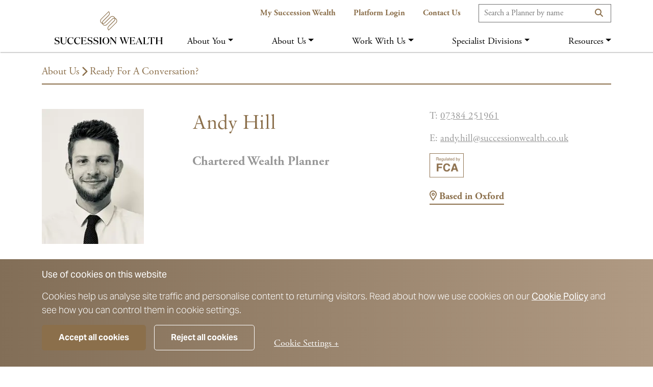

--- FILE ---
content_type: text/html; charset=utf-8
request_url: https://www.successionwealth.co.uk/about-us/our-wealth-planners/andy-hill
body_size: 6445
content:
<!DOCTYPE html><html lang="en"><head><script src="https://kit.fontawesome.com/b9c49832dd.js" crossorigin="anonymous"></script><script type="text/javascript" src="//widget.trustpilot.com/bootstrap/v5/tp.widget.bootstrap.min.js" async=""></script><link rel="apple-touch-icon" sizes="180x180" href="/apple-touch-icon.png"/><link rel="icon" type="image/png" sizes="32x32" href="/favicon-32x32.png"/><link rel="manifest" href="/site.webmanifest"/><link rel="mask-icon" href="/safari-pinned-tab.svg" color="#8b6f4b"/><meta name="msapplication-TileColor" content="#ffc40d"/><meta name="theme-color" content="#ffffff"/><meta name="google-site-verification" content="xvWp_A9CUTyZmEYGnCvo1KA6imEix03WMloAeZz41Ek"/><meta name="viewport" content="width=device-width"/><meta charSet="utf-8"/><title>Andy Hill</title><meta name="description" content="Andy Hill - Meet our team of Wealth Planners who are widely based across England and Scotland."/><meta property="og:title" content="Andy Hill"/><meta property="og:description" content="Andy Hill - Meet our team of Wealth Planners who are widely based across England and Scotland."/><meta property="og:image" content="https://images.ctfassets.net/qqwro44pe5rn/5ML6soeZDQcCQD60LBRELa/4deb1a90b984e617dcaa79096bfee094/Andy_Hill.jpg"/><meta name="twitter:card" content="summary_large_image"/><meta name="twitter:title" content="Andy Hill"/><meta name="twitter:description" content="Andy Hill - Meet our team of Wealth Planners who are widely based across England and Scotland."/><meta name="twitter:image" content="https://images.ctfassets.net/qqwro44pe5rn/5ML6soeZDQcCQD60LBRELa/4deb1a90b984e617dcaa79096bfee094/Andy_Hill.jpg"/><meta name="next-head-count" content="11"/><link rel="preload" href="/_next/static/css/2f5147c87d58deee1454.css" as="style"/><link rel="stylesheet" href="/_next/static/css/2f5147c87d58deee1454.css" data-n-g=""/><noscript data-n-css=""></noscript><script defer="" nomodule="" src="/_next/static/chunks/polyfills-a40ef1678bae11e696dba45124eadd70.js"></script><script src="/_next/static/chunks/webpack-af28476a2e7790fd48db.js" defer=""></script><script src="/_next/static/chunks/framework-6c6eb080c4d41d8fd79b.js" defer=""></script><script src="/_next/static/chunks/main-60b877ecb26590db3d01.js" defer=""></script><script src="/_next/static/chunks/pages/_app-81a803540709604ee4d9.js" defer=""></script><script src="/_next/static/chunks/641-b1e1cf91d2208bd957ad.js" defer=""></script><script src="/_next/static/chunks/315-18c400a29f7926853d01.js" defer=""></script><script src="/_next/static/chunks/453-2feab903542fd10a2a45.js" defer=""></script><script src="/_next/static/chunks/168-09e61263d570ffe5eb3e.js" defer=""></script><script src="/_next/static/chunks/815-030950bc3cc1b223b115.js" defer=""></script><script src="/_next/static/chunks/pages/about-us/our-wealth-planners/%5Bid%5D-2f36c9b454bdcf829a0f.js" defer=""></script><script src="/_next/static/IyImYCCjmokUmUKKMeeZU/_buildManifest.js" defer=""></script><script src="/_next/static/IyImYCCjmokUmUKKMeeZU/_ssgManifest.js" defer=""></script></head><div id="__next"><style>
      #nprogress {
        pointer-events: none;
      }
      #nprogress .bar {
        background: #8b6f4b;
        position: fixed;
        z-index: 9999;
        top: 0;
        left: 0;
        width: 100%;
        height: 3px;
      }
      #nprogress .peg {
        display: block;
        position: absolute;
        right: 0px;
        width: 100px;
        height: 100%;
        box-shadow: 0 0 10px #8b6f4b, 0 0 5px #8b6f4b;
        opacity: 1;
        -webkit-transform: rotate(3deg) translate(0px, -4px);
        -ms-transform: rotate(3deg) translate(0px, -4px);
        transform: rotate(3deg) translate(0px, -4px);
      }
      #nprogress .spinner {
        display: block;
        position: fixed;
        z-index: 1031;
        top: 15px;
        right: 15px;
      }
      #nprogress .spinner-icon {
        width: 18px;
        height: 18px;
        box-sizing: border-box;
        border: solid 2px transparent;
        border-top-color: #8b6f4b;
        border-left-color: #8b6f4b;
        border-radius: 50%;
        -webkit-animation: nprogresss-spinner 400ms linear infinite;
        animation: nprogress-spinner 400ms linear infinite;
      }
      .nprogress-custom-parent {
        overflow: hidden;
        position: relative;
      }
      .nprogress-custom-parent #nprogress .spinner,
      .nprogress-custom-parent #nprogress .bar {
        position: absolute;
      }
      @-webkit-keyframes nprogress-spinner {
        0% {
          -webkit-transform: rotate(0deg);
        }
        100% {
          -webkit-transform: rotate(360deg);
        }
      }
      @keyframes nprogress-spinner {
        0% {
          transform: rotate(0deg);
        }
        100% {
          transform: rotate(360deg);
        }
      }
    </style><div id="root" class="profile-full"><header class="sticky-top"><div class="nav "><div class="container-fluid main-nav "><div class="container"><div class="row"><div class="burger"><input type="checkbox" class="menu-btn" id="menu-btn"/><label class="menu-icon" for="menu-btn"><span class="navicon"></span></label></div><form class="mobile-search-form" action="/about-us/our-wealth-planners"><input type="search" placeholder="Search a Planner by name" aria-label="Search" name="search"/><button type="submit" class="searchButton"><i aria-hidden="true" class="fa fa-search"></i></button></form><div class="col-sm-12 col-lg-3 align-items-center align-items-lg-end justify-content-center logo-con"><a href="/"><img src="/assets/logo-hor.svg" width="220" height="65" class="d-inline-block align-top" alt=""/></a></div><button class="mobile-searchButton"><i aria-hidden="true" class="fa fa-search"></i></button><div class="col-9"><div class="navbar secondary-nav"><a href="https://succession.myfinance-hub.co.uk/clients/home/" rel="noopener noreferrer" target="_blank">My Succession Wealth</a><a href="https://www.platformservices.co.uk/Sites/1/succession/Users/Account/LogOn" rel="noopener noreferrer" target="_blank">Platform Login</a><a rel="noopener noreferrer" href="/contact-us">Contact us</a><form action="/about-us/our-wealth-planners"><input type="search" id="navsearch" class="" placeholder="Search a Planner by name" aria-label="Search" name="search"/><button type="submit" class="searchButton"><i id="navSearchIcon" aria-hidden="true" class="fa fa-search"></i></button></form></div><nav class="navbar navbar-expand-lg main-links "><div class="w-100" id="navbarNavDropdown"><ul class="navbar-nav w-100 justify-content-between"><li aria-expanded="false" class="nav-item dropdown closed"><div class="dropdown-toggle-container"><span class="dropdown-toggle" id="navbarDropdownMenuLink" role="button">About you</span><div class="dropdown-toggle-arrow"><svg xmlns="http://www.w3.org/2000/svg" width="20" height="17" viewBox="0 0 20 17"><defs><clipPath id="clip-path"><rect width="17" height="20" fill="none"></rect></clipPath></defs><g id="Forward" transform="translate(20) rotate(90)" clip-path="url(#clip-path)"><path id="Path_36" data-name="Path 36" d="M9.7,13.1,0,3.007,2.889,0,9.7,7.087,16.511,0,19.4,3.007Z" transform="translate(2 19.401) rotate(-90)" fill="#fff"></path><rect id="Rectangle_1465" data-name="Rectangle 1465" width="11" height="11" fill="none"></rect></g></svg></div></div><ul class="dropdown-menu" aria-labelledby="navbarDropdownMenuLink"><li><a class="dropdown-item" href="/about-you/your-financial-advice-needs">Your Financial advice needs</a></li><li><a class="dropdown-item" href="/about-you/plan-for-success">Plan for Success</a></li><li><a class="dropdown-item" href="/about-you/cashflow-modelling">Cashflow Modelling</a></li><li><a class="dropdown-item" href="/about-you/your-first-meeting">Your First meeting</a></li><li><a class="dropdown-item" href="/about-you/keeping-you-safe">Keeping You Safe</a></li></ul></li><li aria-expanded="false" class="nav-item dropdown closed"><div class="dropdown-toggle-container"><span class="dropdown-toggle" id="navbarDropdownMenuLink" role="button">About us</span><div class="dropdown-toggle-arrow"><svg xmlns="http://www.w3.org/2000/svg" width="20" height="17" viewBox="0 0 20 17"><defs><clipPath id="clip-path"><rect width="17" height="20" fill="none"></rect></clipPath></defs><g id="Forward" transform="translate(20) rotate(90)" clip-path="url(#clip-path)"><path id="Path_36" data-name="Path 36" d="M9.7,13.1,0,3.007,2.889,0,9.7,7.087,16.511,0,19.4,3.007Z" transform="translate(2 19.401) rotate(-90)" fill="#fff"></path><rect id="Rectangle_1465" data-name="Rectangle 1465" width="11" height="11" fill="none"></rect></g></svg></div></div><ul class="dropdown-menu" aria-labelledby="navbarDropdownMenuLink"><li><a class="dropdown-item" href="/about-us/our-wealth-planners">Our Wealth Planners</a></li><li><a class="dropdown-item" href="/about-us/why-choose-us">Why Choose Us</a></li><li><a class="dropdown-item" href="/about-us/succession-giving">Succession Giving</a></li><li><a class="dropdown-item" href="/about-us/our-executive-team">Our Executive Team</a></li><li><a class="dropdown-item" href="/about-us/our-investment-philosophy">Our Investment Philosophy</a></li><li><a class="dropdown-item" href="/about-us/our-fees">Our Fees</a></li></ul></li><li aria-expanded="false" class="nav-item dropdown closed"><div class="dropdown-toggle-container"><span class="dropdown-toggle" id="navbarDropdownMenuLink" role="button">Work with us</span><div class="dropdown-toggle-arrow"><svg xmlns="http://www.w3.org/2000/svg" width="20" height="17" viewBox="0 0 20 17"><defs><clipPath id="clip-path"><rect width="17" height="20" fill="none"></rect></clipPath></defs><g id="Forward" transform="translate(20) rotate(90)" clip-path="url(#clip-path)"><path id="Path_36" data-name="Path 36" d="M9.7,13.1,0,3.007,2.889,0,9.7,7.087,16.511,0,19.4,3.007Z" transform="translate(2 19.401) rotate(-90)" fill="#fff"></path><rect id="Rectangle_1465" data-name="Rectangle 1465" width="11" height="11" fill="none"></rect></g></svg></div></div><ul class="dropdown-menu" aria-labelledby="navbarDropdownMenuLink"><li><a class="dropdown-item" href="https://careers.successionwealth.co.uk/">Careers</a></li><li><a class="dropdown-item" href="/work-with-us/professional-partnerships">Professional Partnerships</a></li><li><a class="dropdown-item" href="/work-with-us/mergers-acquisitions">Mergers &amp; Acquisitions</a></li><li><a class="dropdown-item" href="/work-with-us/our-values">Our Values</a></li></ul></li><li aria-expanded="false" class="nav-item dropdown closed"><div class="dropdown-toggle-container"><span class="dropdown-toggle" id="navbarDropdownMenuLink" role="button">Specialist Divisions</span><div class="dropdown-toggle-arrow"><svg xmlns="http://www.w3.org/2000/svg" width="20" height="17" viewBox="0 0 20 17"><defs><clipPath id="clip-path"><rect width="17" height="20" fill="none"></rect></clipPath></defs><g id="Forward" transform="translate(20) rotate(90)" clip-path="url(#clip-path)"><path id="Path_36" data-name="Path 36" d="M9.7,13.1,0,3.007,2.889,0,9.7,7.087,16.511,0,19.4,3.007Z" transform="translate(2 19.401) rotate(-90)" fill="#fff"></path><rect id="Rectangle_1465" data-name="Rectangle 1465" width="11" height="11" fill="none"></rect></g></svg></div></div><ul class="dropdown-menu" aria-labelledby="navbarDropdownMenuLink"><li><a class="dropdown-item" target="_blank" rel="noopener noreferrer" href="https://www.successionfinancialmanagement.co.uk/">Succession Financial Management</a></li><li><a class="dropdown-item" target="_blank" rel="noopener noreferrer" href="https://www.successionemployeebenefits.co.uk/">Succession Employee Benefits Solutions</a></li><li><a class="dropdown-item" target="_blank" rel="noopener noreferrer" href="https://www.successionindependentschools.co.uk/">Succession Independent Schools</a></li><li><a class="dropdown-item" href="/specialist-divisions/succession-entertainment">Succession Entertainment</a></li><li><a class="dropdown-item" href="/specialist-divisions/succession-sports">Succession Sports</a></li></ul></li><li aria-expanded="false" class="nav-item dropdown closed"><div class="dropdown-toggle-container"><span class="dropdown-toggle" id="navbarDropdownMenuLink" role="button">Resources</span><div class="dropdown-toggle-arrow"><svg xmlns="http://www.w3.org/2000/svg" width="20" height="17" viewBox="0 0 20 17"><defs><clipPath id="clip-path"><rect width="17" height="20" fill="none"></rect></clipPath></defs><g id="Forward" transform="translate(20) rotate(90)" clip-path="url(#clip-path)"><path id="Path_36" data-name="Path 36" d="M9.7,13.1,0,3.007,2.889,0,9.7,7.087,16.511,0,19.4,3.007Z" transform="translate(2 19.401) rotate(-90)" fill="#fff"></path><rect id="Rectangle_1465" data-name="Rectangle 1465" width="11" height="11" fill="none"></rect></g></svg></div></div><ul class="dropdown-menu" aria-labelledby="navbarDropdownMenuLink"><li><a class="dropdown-item" href="/resources/guides">Guides</a></li><li><a class="dropdown-item" href="/resources/insights">Insights</a></li><li><a class="dropdown-item" href="/events">Events</a></li><li><a class="dropdown-item" href="/resources/autumn-budget">Autumn Budget</a></li><li><a class="dropdown-item" href="/resources/brochures">Brochures</a></li><li><a class="dropdown-item" href="/resources/press">Press</a></li></ul></li></ul><a class="mobile-only links" href="/contact-us">Contact us</a><a href="https://www.platformservices.co.uk/Sites/1/succession/Users/Account/LogOn/" class="mobile-only links" target="_blank">Platform login</a><a href="https://succession.myfinance-hub.co.uk/clients/home/" class="mobile-only links" target="_blank">My Succession Login</a><img class="mobile-only logo mx-auto" src="/assets/logo-ver.svg" width="124" height="81" alt="Logo"/></div></nav></div></div></div></div></div></header><main><div class="pageHeader container-fluid"><div class="container"><div class="row"><div class="col-sm-12"><p class="fc-bronze page-header-h1 pt-4 pb-2 text-capitalize"></p></div></div></div></div><div class="profilefullinfo container-fluid mt-5 mb-5 pb-5"><div class="container"><div class="row pb-5"><div class="col-sm-12 col-md-4 col-lg-3"><img class="img-fluid" src="https://images.ctfassets.net/qqwro44pe5rn/5ML6soeZDQcCQD60LBRELa/4deb1a90b984e617dcaa79096bfee094/Andy_Hill.jpg?w=800&amp;fm=webp" alt=""/></div><div class="col-sm-12 col-md-8 col-lg-5"><p class="name fc-bronze pt-sm-5 pt-md-0">Andy Hill</p><p class="title fc-grey">Chartered Wealth Planner </p></div><div class="col-sm-12 col-lg-4 details pt-4 pt-lg-0"><div class="row"><div class="col-sm-12 flex-column"><p class="fc-grey">T:<!-- --> <a href="tel:07384 251961">07384 251961</a></p><p class="fc-grey">E:<!-- --> <a href="mailto:andy.hill@successionwealth.co.uk">andy.hill@successionwealth.co.uk</a></p></div><div class="col-sm-12"><div class="icons pb-3"><a href="https://register.fca.org.uk/s/individual?id=0030X000028j0x2QAA" target="_blank" rel="noopener noreferrer"><img src="/assets/fca.png" alt="FCA icon" srcSet="/assets/fca.png 1x, /assets/fca.png 2x" loading="lazy"/></a> </div></div></div><p class="location fc-bronze adobe-garamond-pro bold">Based in <!-- -->Oxford</p></div></div><hr/><div class="row pt-5 pb-5"><div class="col-sm-12 col-lg-4 certi"><p class="fc-grey">Diploma in Financial Planning (DipPFS) </p></div><div class="col-sm-12 col-lg-4 certi"><p class="fc-grey">Chartered Financial Planner (APFS)</p></div> </div><hr/><div class="row pt-4"><div class="col-sm-12"><div class="fc-bronze pb-3"><p>Andy is passionate about building long-lasting, trusted relationships with his clients and delivering successful planning solutions. Andy has worked closely with schools and colleges in the Oxfordshire area for a number of years and therefore has good knowledge of the various pension schemes, including USS, TPS and LGPS.           </p></div><div class="fc-grey"><p>Andy is a Wealth Planner based in our Bicester office. </p></div></div></div><div class="row pt-5"><div class="col-sm-12"><a href="/about-us/our-wealth-planners"><p class="bold fc-bronze"><i class="fas fa-arrow-left"></i> Back to Wealth Planners</p></a></div></div></div></div><div class="container-fluid mb-5 pt-5 pb-5 form"><div class="anchor" id="form"></div><div class="container"><div class="row"><div class="col-sm-12 col-lg-10 position-relative"><h2>Ready for a conversation?</h2><p>There’s no pressure and no obligation – just a confidential chat to understand your goals.</p><p>Share your details and a member of our team will be in touch.</p><div class="success-message" id="success-message"><div class="row"><div class="col-sm-12 col-md-2 mb-sm-4 mb-md-0 d-flex justify-content-center"><img class="img-fluid" src="../../assets/large-logo.png" alt="" srcSet="../../assets/large-logo.png 1x, ../../assets/large-logo@2x.png 2x" loading="lazy"/></div><div class="col-sm-12 col-md-9 d-flex align-items-center"><p>Thank you for submitting your details. We&#x27;ll be in touch to arrange a convenient meeting time for you.</p></div></div></div><form id="mailChimpForm"><div class="form-floating mb-3"><input type="text" class="form-control" id="firstName" name="FIRSTNAME" placeholder="First Name" required=""/><label for="firstName">First Name*</label></div><div class="form-floating mb-3"><input type="text" class="form-control" id="inputSurname" name="LASTNAME" placeholder="Surname*" required=""/><label for="inputSurname">Surname*</label></div><div class="form-floating mb-3"><input type="email" class="form-control" id="inputemail" name="EMAIL" placeholder="Email address*" required=""/><label for="inputemail">Email address*</label></div><div class="form-floating mb-3"><input type="tel" class="form-control" id="inputnumber" name="PHONE" placeholder="Phone number" value=""/><label for="inputnumber">Phone number</label></div><div class="form-floating mb-3"><input type="text" class="form-control" id="inputPostcode" name="POSTCODE" placeholder="Postcode" required=""/><label for="inputPostcode">Postcode*</label></div><div class="form-row"><div class="row"><div class="form-group col-md-12"><label>Where did you hear about us?</label><div class="source-options d-flex flex-wrap"><div class="form-check form-check-inline"><input type="radio" class="form-check-input" name="SOURCE" id="source_search_engine" value="Search Engine"/><label class="form-check-label" for="source_search_engine">Search Engine</label></div><div class="form-check form-check-inline"><input type="radio" class="form-check-input" name="SOURCE" id="source_recommendation" value="Recommendation"/><label class="form-check-label" for="source_recommendation">Recommendation</label></div><div class="form-check form-check-inline"><input type="radio" class="form-check-input" name="SOURCE" id="source_existing_client" value="I&#x27;m An Existing Client"/><label class="form-check-label" for="source_existing_client">I&#x27;m An Existing Client</label></div><div class="form-check form-check-inline"><input type="radio" class="form-check-input" name="SOURCE" id="source_social_media" value="Social Media"/><label class="form-check-label" for="source_social_media">Social Media</label></div><div class="form-check form-check-inline"><input type="radio" class="form-check-input" name="SOURCE" id="source_event" value="Event"/><label class="form-check-label" for="source_event">Event</label></div><div class="form-check form-check-inline"><input type="radio" class="form-check-input" name="SOURCE" id="source_magazine" value="Magazine"/><label class="form-check-label" for="source_magazine">Magazine</label></div><div class="form-check form-check-inline"><input type="radio" class="form-check-input" name="SOURCE" id="source_other" value="Other"/><label class="form-check-label" for="source_other">Other</label></div></div></div><div class="form-group col-md-12 mt-3" style="display:none"><label for="otherSource">Please specify:*</label><input type="text" class="form-control" id="otherSource" name="OTHERSRC" placeholder="Please tell us where you heard about us"/></div><div class="form-group col-md-12 check-margin d-flex align-items-end"><div class="form-check"><input type="checkbox" class="form-check-input" id="invalidCheck" required=""/><label class="form-check-label" for="invalidCheck">Please tick this box to confirm you fully understand and accept the<!-- --> <a href="/form-privacy-policy">Privacy Policy*</a></label></div></div></div></div><p class="text-danger"></p><div class="hiddenMForm" aria-hidden="true"><input type="text" name="b_436681479c42fbed7f6f4def7_aafe39eba2"/></div><button class="button smaller-size primary mt-5" type="submit">Submit details</button></form></div></div></div></div></main><div class="custom-cookie-box text-white d-none"><div class="container py-3"><div class="row"><div class="col-12"><p><strong>Use of cookies on this website</strong></p><p>Cookies help us analyse site traffic and personalise content to returning visitors. Read about how we use cookies on our <strong><a rel="noopener" href="/cookie-policy" target="_blank">Cookie Policy</a></strong> and see how you can control them in cookie settings.</p></div><div class="col-sm-12 col-lg-9 py-3 d-flex flex-column"><div class="d-flex"><button class="button primary smaller-size">Accept all cookies</button><button class="button secondary smaller-size mx-3">Reject all cookies</button><button class="options">Cookie Settings +</button></div></div></div></div></div><div class="container mb-2"><div class="row"><div class="col-12"><div class="trustpilot-widget" data-locale="en-GB" data-template-id="54ad5defc6454f065c28af8b" data-businessunit-id="5cf9142c3ce3c1000153363d" data-style-height="240px" data-style-width="100%" data-stars="5" data-no-reviews="hide" data-scroll-to-list="true" data-allow-robots="true" data-review-languages="en"><a href="https://uk.trustpilot.com/review/www.successionwealth.co.uk" target="_blank" rel="noopener">Trustpilot</a></div></div></div></div><footer><div class="container-fluid mt-4 mb-4"><div class="container"><div class="row"><div class="col-sm-12 col-md-6 col-lg-7 fc-bronze"><p class="header">Legal information</p><div class="row"></div></div><div class="col-sm-12 col-md-6 col-lg-2 fc-grey"><p class="header mt-3 mt-md-0">Client portals</p><a href="https://succession.myfinance-hub.co.uk/clients/home/" target="_blank" rel="noopener noreferrer">My succession wealth</a><a href="https://www.platformservices.co.uk/Sites/1/succession/Users/Account/LogOn" target="_blank" rel="noopener noreferrer">Platform login</a><a href="https://succession.xplan.iress.co.uk/touch" target="_blank" rel="noopener noreferrer">Connect Login</a></div><div class="col-sm-12 col-lg-3 ms-auto fc-bronze footer-logo flex-column"><img class="img-fluid mb-5" src="/assets/logo-hor.svg" alt="footer logo"/></div></div></div></div><div class="container-fluid disclaimer"><div class="container"><div class="row"><div class="col-12"><p class="mb-3"> Succession Wealth is a trading style of Succession Wealth Management Limited, which is authorised and regulated by the Financial Conduct Authority. Financial Services Register number 588378.<br/> Succession Wealth is a trading style of Succession Financial Management Limited, which is authorised and regulated by the Financial Conduct Authority. Financial Services Register number 225831.<br/> For further details on authorisation and registration details, please refer to the <a href='/key-disclosures/'>Key Disclosures</a> section.<br/> Please note, The Financial Conduct Authority does not regulate advice on taxation, Trusts, Estate Planning or lifetime cashflow modelling.</p></div></div></div></div></footer></div></div><script id="__NEXT_DATA__" type="application/json">{"props":{"pageProps":{"data":{"metadata":{"tags":[],"concepts":[]},"sys":{"space":{"sys":{"type":"Link","linkType":"Space","id":"qqwro44pe5rn"}},"id":"NNrdigWixEDAze3PWnUFj","type":"Entry","createdAt":"2023-08-22T13:31:04.032Z","updatedAt":"2025-08-22T09:45:28.980Z","environment":{"sys":{"id":"master","type":"Link","linkType":"Environment"}},"publishedVersion":18,"revision":2,"contentType":{"sys":{"type":"Link","linkType":"ContentType","id":"wealthPlanners"}},"locale":"en-US"},"fields":{"name":"Andy Hill","jobTitle":"Chartered Wealth Planner ","headshot":{"metadata":{"tags":[],"concepts":[]},"sys":{"space":{"sys":{"type":"Link","linkType":"Space","id":"qqwro44pe5rn"}},"id":"5ML6soeZDQcCQD60LBRELa","type":"Asset","createdAt":"2023-08-22T13:27:24.547Z","updatedAt":"2023-08-22T13:27:24.547Z","environment":{"sys":{"id":"master","type":"Link","linkType":"Environment"}},"publishedVersion":4,"revision":1,"locale":"en-US"},"fields":{"title":"Andy Hill","description":"","file":{"url":"https://images.ctfassets.net/qqwro44pe5rn/5ML6soeZDQcCQD60LBRELa/4deb1a90b984e617dcaa79096bfee094/Andy_Hill.jpg","details":{"size":10699,"image":{"width":200,"height":265}},"fileName":"Andy Hill.jpg","contentType":"image/jpeg"}}},"telephoneNumber":"07384 251961","email":"andy.hill@successionwealth.co.uk","postcode":{"lon":-1.23186,"lat":51.86178},"basedIn":"Oxford","officeName":{"metadata":{"tags":[],"concepts":[]},"sys":{"space":{"sys":{"type":"Link","linkType":"Space","id":"qqwro44pe5rn"}},"id":"5wJ3vRlzXb3MzFVRSg81SE","type":"Entry","createdAt":"2023-08-22T13:28:28.142Z","updatedAt":"2023-08-22T13:28:28.142Z","environment":{"sys":{"id":"master","type":"Link","linkType":"Environment"}},"publishedVersion":2,"revision":1,"contentType":{"sys":{"type":"Link","linkType":"ContentType","id":"officeName"}},"locale":"en-US"},"fields":{"name":"Oxford"}},"fcaUrl":"https://register.fca.org.uk/s/individual?id=0030X000028j0x2QAA","qualifications":["Diploma in Financial Planning (DipPFS) ","Chartered Financial Planner (APFS)"],"professionalBackground":{"data":{},"content":[{"data":{},"content":[{"data":{},"marks":[],"value":"Andy is passionate about building long-lasting, trusted relationships with his clients and delivering successful planning solutions. Andy has worked closely with schools and colleges in the Oxfordshire area for a number of years and therefore has good knowledge of the various pension schemes, including USS, TPS and LGPS.           ","nodeType":"text"}],"nodeType":"paragraph"}],"nodeType":"document"},"aboutMe":{"data":{},"content":[{"data":{},"content":[{"data":{},"marks":[],"value":"Andy is a Wealth Planner based in our Bicester office. ","nodeType":"text"}],"nodeType":"paragraph"}],"nodeType":"document"},"slug":"andy-hill"}}},"__N_SSP":true},"page":"/about-us/our-wealth-planners/[id]","query":{"id":"andy-hill"},"buildId":"IyImYCCjmokUmUKKMeeZU","isFallback":false,"gssp":true,"scriptLoader":[]}</script></html>

--- FILE ---
content_type: application/javascript; charset=UTF-8
request_url: https://www.successionwealth.co.uk/_next/static/chunks/pages/contact-us-de63593527d9ed05a62c.js
body_size: 914
content:
(self.webpackChunk_N_E=self.webpackChunk_N_E||[]).push([[455],{9654:function(e,s,t){"use strict";t.r(s),t.d(s,{__N_SSG:function(){return m},default:function(){return x}});t(7294);var i=t(9015),r=t(2796),n=t(1547),c=t(1311),o=t(4199),l=t(2809),a=t(6066),d=t(5893);function f(e,s){var t=Object.keys(e);if(Object.getOwnPropertySymbols){var i=Object.getOwnPropertySymbols(e);s&&(i=i.filter((function(s){return Object.getOwnPropertyDescriptor(e,s).enumerable}))),t.push.apply(t,i)}return t}function u(e){for(var s=1;s<arguments.length;s++){var t=null!=arguments[s]?arguments[s]:{};s%2?f(Object(t),!0).forEach((function(s){(0,l.Z)(e,s,t[s])})):Object.getOwnPropertyDescriptors?Object.defineProperties(e,Object.getOwnPropertyDescriptors(t)):f(Object(t)).forEach((function(s){Object.defineProperty(e,s,Object.getOwnPropertyDescriptor(t,s))}))}return e}var h=function(e){return(0,d.jsx)("div",{className:"container-fluid officescarousel pt-5 pb-5",children:(0,d.jsxs)("div",{className:"container",children:[(0,d.jsx)("div",{className:"row",children:(0,d.jsx)("div",{className:"col-sm-12",children:(0,d.jsx)("h2",{children:"Our Offices"})})}),(0,d.jsx)("div",{className:"row pt-5",children:(0,d.jsx)(a.Z,u(u({},{dots:!0,infinite:!0,speed:500,slidesToScroll:1,slidesToShow:3,responsive:[{breakpoint:768,settings:{slidesToShow:2,infinite:!1,arrows:!0,slidesToScroll:1}},{breakpoint:480,settings:{slidesToShow:1,infinite:!1,arrows:!1,slidesToScroll:1}}]}),{},{children:e.data.map((function(e,s){return(0,d.jsx)("div",{children:(0,d.jsxs)("div",{className:"item",children:[(0,d.jsx)("p",{className:"location",children:e.fields.location}),(0,d.jsx)("p",{className:"address",children:e.fields.address}),(0,d.jsxs)("a",{href:"tel:+"+e.fields.telephoneNumber,className:"tel",children:["Tel: ",e.fields.telephoneNumber]})]})},s)}))}))})]})})},p=t(993),j=t(1596),m=!0;function x(e){var s=e.contactUs,t=(e.contactUsForm,e.subscribeToNewsletter,e.wealthPlanners);return(0,d.jsxs)("div",{id:"root",className:"contact-us",children:[(0,d.jsx)(j.Z,{title:s.contactUs[0].fields.metaTitle,description:s.contactUs[0].fields.metaDescription}),(0,d.jsx)(o.Z,{}),(0,d.jsxs)("main",{children:[(0,d.jsx)(p.Z,{}),(0,d.jsxs)(n.Z,{image:s.contactUs[0].fields.hero.fields.image.fields.file.url,boxColour:s.contactUs[0].fields.hero.fields,children:[(0,d.jsx)("h2",{children:s.contactUs[0].fields.hero.fields.title}),(0,d.jsx)("p",{children:s.contactUs[0].fields.hero.fields.copy})]}),(0,d.jsx)(h,{data:s.contactUs[0].fields.offices}),(0,d.jsx)(c.Z,{data:t.wealthPlanners||[]}),(0,d.jsx)(r.Z,{})]}),(0,d.jsx)(i.Z,{copy:s.contactUs[0].fields.footer.fields.customDisclaimer})]})}},7264:function(e,s,t){(window.__NEXT_P=window.__NEXT_P||[]).push(["/contact-us",function(){return t(9654)}])}},function(e){e.O(0,[641,315,453,66,253,168,815,250,774,888,179],(function(){return s=7264,e(e.s=s);var s}));var s=e.O();_N_E=s}]);

--- FILE ---
content_type: application/javascript; charset=UTF-8
request_url: https://www.successionwealth.co.uk/_next/static/chunks/815-030950bc3cc1b223b115.js
body_size: 4880
content:
"use strict";(self.webpackChunk_N_E=self.webpackChunk_N_E||[]).push([[815],{9015:function(e,s,o){o.d(s,{Z:function(){return h}});var a=o(7041),i=o(1664),n=o(9205),t=o(7294),c=o(1163),l=o(7311),r=o(5893),d=function(){var e=(0,c.useRouter)(),s=(0,t.useRef)(),i=(0,t.useState)(!0),n=i[0],d=(i[1],(0,t.useState)("true"===(0,a.getCookie)("analyticsCookies"))),m=d[0],u=d[1],h=(0,t.useState)("true"===(0,a.getCookie)("marketingCookies")),f=h[0],p=h[1],g=(0,t.useState)("true"===(0,a.getCookie)("personalisationCookies")),x=g[0],k=g[1],j=(0,t.useState)(!1),v=j[0],b=j[1],N=(0,t.useState)(void 0),y=N[0],C=N[1],w=(0,t.useState)(4),S=w[0],_=w[1];(0,t.useEffect)((function(){void 0!==typeof document&&o(3863),function(){var e={functionality_storage:n?"granted":"denied",ad_storage:f?"granted":"denied",ad_user_data:f?"granted":"denied",analytics_storage:m?"granted":"denied",ad_personalization:x?"granted":"denied",personalization_storage:x?"granted":"denied"};window.gtag("consent","update",e)}();var e=(0,a.getCookie)("showCookieBanner");void 0===e||"true"===e?(C(!0),(0,a.setCookie)("showCookieBanner",!0,P)):(C(!1),(0,a.setCookie)("showCookieBanner",!1,P))}),[]);var P={path:"/",maxAge:2628e3,sameSite:!0},E=function(){u(!m)},T=function(){p(!f)},F=function(){k(!x)},R=function(e){var s=e.title,o=e.description,a=e.checked,i=e.disabled,n=e.onChange,t=e.aid,c=S===t;return(0,r.jsxs)("div",{className:"accordion-item",children:[(0,r.jsx)("h2",{className:"accordion-header",children:(0,r.jsxs)("button",{className:"accordion-button ".concat(c?"":"collapsed"),type:"button",onClick:function(){return function(e){_((function(s){return s===e?null:e}))}(t)},"aria-expanded":c,"aria-controls":"collapse-".concat(t),children:[(0,r.jsx)("div",{className:"custom-arrow"})," ",s]})}),(0,r.jsxs)("label",{className:"switch",children:[(0,r.jsx)("input",{type:"checkbox",checked:a,disabled:i,onChange:n}),(0,r.jsx)("span",{className:"slider round"})]}),(0,r.jsx)("div",{id:"collapse-".concat(t),className:"accordion-collapse collapse ".concat(c?"show":""),"aria-labelledby":"heading-".concat(t),"data-bs-parent":"#cookieBoxAccordion",children:(0,r.jsx)("div",{className:"accordion-body",children:o})})]},t)},A=function(){return(0,r.jsxs)("div",{className:"cookie-box-accordion accordion mt-4",id:"cookieBoxAccordion",children:[(0,r.jsx)(R,{title:"Necessary cookies",description:"Necessary cookies enable core functionality such as page navigation and access to secure areas by audience. The website cannot function properly without these cookies, and can only be disabled by changing your browser preferences.",checked:!0,disabled:!0,onChange:function(){},aid:4}),(0,r.jsx)(R,{title:"Analytics cookies",description:"Tracking: (Analytics) cookies help us to improve our website by collecting and reporting information on its usage. They do not collect anything that could identify you as it is aggregated data and we only use them to improve how our site works, understand what interests our users, and measure how effective our content is.",checked:m,onChange:E,disabled:!1,aid:1}),(0,r.jsx)(R,{title:"Targeting cookies",description:"Enables storage cookies related to advertising.",checked:f,onChange:T,disabled:!1,aid:2}),(0,r.jsx)(R,{title:"Personalisation cookies",description:"We use targeting cookies to help us improve the relevancy of advertising campaigns you receive.",checked:x,onChange:F,disabled:!1,aid:3})]})};return(0,r.jsx)("div",{className:"custom-cookie-box text-white ".concat(y?"d-block":"d-none"),ref:s,children:(0,r.jsx)("div",{className:"container py-3",children:(0,r.jsxs)("div",{className:"row",children:[(0,r.jsx)("div",{className:"col-12",children:(0,l.ZP)('<p><strong>Use of cookies on this website</strong></p><p>Cookies help us analyse site traffic and personalise content to returning visitors. Read about how we use cookies on our <strong><a rel="noopener" href="/cookie-policy" target="_blank">Cookie Policy</a></strong> and see how you can control them in cookie settings.</p>')}),(0,r.jsxs)("div",{className:"col-sm-12 col-lg-9 py-3 d-flex flex-column",children:[(0,r.jsxs)("div",{className:"d-flex",children:[(0,r.jsx)("button",{className:"button primary smaller-size",onClick:function(){(0,a.setCookie)("necessaryCookies",!0,P),(0,a.setCookie)("analyticsCookies",!0,P),(0,a.setCookie)("marketingCookies",!0,P),(0,a.setCookie)("personalisationCookies",!0,P),(0,a.setCookie)("showCookieBanner",!1,P),C(!1),s.current.removeAttribute("style"),e.reload()},children:"Accept all cookies"}),(0,r.jsx)("button",{className:"button secondary smaller-size mx-3",onClick:function(){(0,a.setCookie)("necessaryCookies",!0,P),(0,a.setCookie)("analyticsCookies",!1,P),(0,a.setCookie)("marketingCookies",!1,P),(0,a.setCookie)("personalisationCookies",!1,P),(0,a.setCookie)("showCookieBanner",!1,P),C(!1),s.current.removeAttribute("style"),e.reload()},children:"Reject all cookies"}),(0,r.jsx)("button",{className:"options",onClick:function(){return b(!v)},children:v?"Cookie Settings -":"Cookie Settings +"})]}),v?(0,r.jsxs)("div",{className:"mt-4",children:[(0,l.ZP)('<p><strong>Manage your cookies</strong></p><p>Cookies are text files which we download onto your computer so that we can recognise your computer on subsequent visits. Cookies come in many forms and you can choose which are enabled and which are not. Our <strong><a rel="noopener" href="/cookie-policy" target="_blank">Cookie Policy</a></strong> describes the categories of cookies that are used. You can change your preferences at any time by clicking "Manage Cookies" at the bottom of any page.</p>'),(0,r.jsx)(A,{}),(0,r.jsx)("button",{className:"button primary smaller-size mt-4",onClick:function(){(0,a.setCookie)("necessaryCookies",n,P),(0,a.setCookie)("analyticsCookies",m,P),(0,a.setCookie)("marketingCookies",f,P),(0,a.setCookie)("personalisationCookies",x,P),(0,a.setCookie)("showCookieBanner",!1,P),C(!1),s.current.removeAttribute("style"),e.reload()},children:"Confirm choices"})]}):null]})]})})})},m=function(){var e=(0,t.useRef)(null);return(0,t.useEffect)((function(){window.Trustpilot&&window.Trustpilot.loadFromElement(e.current,!0)}),[]),(0,r.jsx)("div",{ref:e,className:"trustpilot-widget","data-locale":"en-GB","data-template-id":"54ad5defc6454f065c28af8b","data-businessunit-id":"5cf9142c3ce3c1000153363d","data-style-height":"240px","data-style-width":"100%","data-stars":"5","data-no-reviews":"hide","data-scroll-to-list":"true","data-allow-robots":"true","data-review-languages":"en",children:(0,r.jsx)("a",{href:"https://uk.trustpilot.com/review/www.successionwealth.co.uk",target:"_blank",rel:"noopener",children:"Trustpilot"})})},u=function(){(0,a.setCookie)("showCookieBanner",!0),document.getElementsByClassName("custom-cookie-box")[0].classList.remove("d-none")},h=function(e){var s=(0,n.G)(["footerLinks"]),o=s.data,a=s.loading;return(0,r.jsxs)(r.Fragment,{children:[(0,r.jsx)(d,{}),(0,r.jsx)("div",{className:"container mb-2",children:(0,r.jsx)("div",{className:"row",children:(0,r.jsx)("div",{className:"col-12",children:(0,r.jsx)(m,{})})})}),(0,r.jsxs)("footer",{children:[(0,r.jsx)("div",{className:"container-fluid mt-4 mb-4",children:(0,r.jsx)("div",{className:"container",children:(0,r.jsxs)("div",{className:"row",children:[(0,r.jsxs)("div",{className:"col-sm-12 col-md-6 col-lg-7 fc-bronze",children:[(0,r.jsx)("p",{className:"header",children:"Legal information"}),(0,r.jsx)("div",{className:"row",children:!a&&(0,r.jsxs)(r.Fragment,{children:[(0,r.jsxs)("div",{className:"col-sm-12 col-md-6 col-lg-4",children:[o.footerLinks[0].fields.column1.map((function(e){var s;return(0,r.jsx)(i.default,{href:e.fields.slug.startsWith("/")?e.fields.slug:"/".concat(e.fields.slug),children:null!==(s=e.fields.title)&&void 0!==s?s:e.fields.metaTitle},e.fields.slug)})),(0,r.jsx)("button",{onClick:u,children:"Manage cookies"},"manage-cookies")]}),(0,r.jsx)("div",{className:"col-sm-12 col-md-6 col-lg-4",children:o.footerLinks[0].fields.column2.map((function(e){var s;return(0,r.jsx)(i.default,{href:e.fields.slug.startsWith("/")?e.fields.slug:"/".concat(e.fields.slug),children:null!==(s=e.fields.title)&&void 0!==s?s:e.fields.metaTitle},e.fields.slug)}))}),(0,r.jsx)("div",{className:"col-sm-12 col-md-6 col-lg-4",children:o.footerLinks[0].fields.column3.map((function(e){var s;return(0,r.jsx)(i.default,{href:e.fields.slug.startsWith("/")?e.fields.slug:"/".concat(e.fields.slug),children:null!==(s=e.fields.title)&&void 0!==s?s:e.fields.metaTitle},e.fields.slug)}))})]})})]}),(0,r.jsxs)("div",{className:"col-sm-12 col-md-6 col-lg-2 fc-grey",children:[(0,r.jsx)("p",{className:"header mt-3 mt-md-0",children:"Client portals"}),(0,r.jsx)("a",{href:"https://succession.myfinance-hub.co.uk/clients/home/",target:"_blank",rel:"noopener noreferrer",children:"My succession wealth"}),(0,r.jsx)("a",{href:"https://www.platformservices.co.uk/Sites/1/succession/Users/Account/LogOn",target:"_blank",rel:"noopener noreferrer",children:"Platform login"}),(0,r.jsx)("a",{href:"https://succession.xplan.iress.co.uk/touch",target:"_blank",rel:"noopener noreferrer",children:"Connect Login"})]}),(0,r.jsx)("div",{className:"col-sm-12 col-lg-3 ms-auto fc-bronze footer-logo flex-column",children:(0,r.jsx)("img",{className:"img-fluid mb-5",src:"/assets/logo-hor.svg",alt:"footer logo"})})]})})}),(0,r.jsx)("div",{className:"container-fluid disclaimer",children:(0,r.jsx)("div",{className:"container",children:(0,r.jsx)("div",{className:"row",children:(0,r.jsx)("div",{className:"col-12",children:(0,r.jsx)("p",{className:"mb-3",dangerouslySetInnerHTML:{__html:e.copy}})})})})})]})]})}},2796:function(e,s,o){o.d(s,{Z:function(){return x}});var a=o(266),i=o(809),n=o.n(i),t=o(7294),c=o(1664),l=o(1163),r=o(1785),d=o.n(r),m=o(365),u=o.n(m),h=o(7422),f=o.n(h),p=o(6372),g=o(5893);function x(e){var s=(0,l.useRouter)(),o=(0,p.v9)((function(e){return e.tool})).category,i=(0,t.useState)(""),r=i[0],m=i[1],h=(0,t.useState)(""),x=h[0],k=h[1],j=(0,t.useState)(!1),v=j[0],b=j[1];(0,t.useEffect)((function(){if(e.toolData){var s={gtmId:"GTM-KMNN2WS",dataLayer:{event:"GAVPV",VPVpagename:"tool_step/meeting-form-".concat(o),VPVPageTitle:"Tool Step \u2013 Book a Meeting"}};d().initialize(s)}}),[]);var N=function(){var i=(0,a.Z)(n().mark((function a(i){var t,c,l,r;return n().wrap((function(a){for(;;)switch(a.prev=a.next){case 0:i.preventDefault(),t=f()(i.target),e.toolData&&(c=[],e.toolData.map((function(e,s){var o=[];c.push(" Question : "+e.id+"\n"),e.answers.map((function(e,s){o.push(e+", ")})),c.push(" Answers : "+o+"\n")})),l=c.toString(),t+="&TOOLANSWER="+encodeURIComponent(l)),e.wealthPlanner&&(t+="&PLANNER="+encodeURIComponent(e.wealthPlanner)),u()("https://successionwealth.us19.list-manage.com/subscribe/post?u=436681479c42fbed7f6f4def7&id=aafe39eba2&".concat(t),{param:"c"},(function(e,o){o&&("error"===o.result?k(o.msg):(document.getElementById("mailChimpForm").style.opacity="0",document.getElementById("success-message").style.opacity="1",s.push("/thank-you-page")))})),r=e.toolData?{gtmId:"GTM-KMNN2WS",dataLayer:{event:"GAVPV",VPVpagename:"tool_step/meeting-form-thankyou-".concat(o),VPVPageTitle:"Tool Step \u2013 Thank You Page"}}:{gtmId:"GTM-KMNN2WS",dataLayer:{event:"GAVPV",VPVpagename:"book_a_meeting-success/"+window.location.pathname,VPVPageTitle:"Book a Meeting Success - "+document.title}},d().initialize(r);case 7:case"end":return a.stop()}}),a)})));return function(e){return i.apply(this,arguments)}}();var y=function(e){b("Other"===e.target.value)};return(0,g.jsxs)("div",{className:"container-fluid mb-5 pt-5 pb-5 form",children:[(0,g.jsx)("div",{className:"anchor",id:"form"}),(0,g.jsx)("div",{className:"container",children:(0,g.jsx)("div",{className:"row",children:(0,g.jsxs)("div",{className:"col-sm-12 col-lg-10 position-relative",children:[(0,g.jsx)("h2",{children:"Ready for a conversation?"}),(0,g.jsx)("p",{children:"There\u2019s no pressure and no obligation \u2013 just a confidential chat to understand your goals."}),(0,g.jsx)("p",{children:"Share your details and a member of our team will be in touch."}),(0,g.jsx)("div",{className:"success-message",id:"success-message",children:(0,g.jsxs)("div",{className:"row",children:[(0,g.jsx)("div",{className:"col-sm-12 col-md-2 mb-sm-4 mb-md-0 d-flex justify-content-center",children:(0,g.jsx)("img",{className:"img-fluid",src:"../../assets/large-logo.png",alt:"",srcSet:"../../assets/large-logo.png 1x, ../../assets/large-logo@2x.png 2x",loading:"lazy"})}),(0,g.jsx)("div",{className:"col-sm-12 col-md-9 d-flex align-items-center",children:(0,g.jsx)("p",{children:"Thank you for submitting your details. We'll be in touch to arrange a convenient meeting time for you."})})]})}),(0,g.jsxs)("form",{id:"mailChimpForm",onSubmit:N,children:[(0,g.jsxs)("div",{className:"form-floating mb-3",children:[(0,g.jsx)("input",{type:"text",className:"form-control",id:"firstName",name:"FIRSTNAME",placeholder:"First Name",required:!0}),(0,g.jsx)("label",{htmlFor:"firstName",children:"First Name*"})]}),(0,g.jsxs)("div",{className:"form-floating mb-3",children:[(0,g.jsx)("input",{type:"text",className:"form-control",id:"inputSurname",name:"LASTNAME",placeholder:"Surname*",required:!0}),(0,g.jsx)("label",{htmlFor:"inputSurname",children:"Surname*"})]}),(0,g.jsxs)("div",{className:"form-floating mb-3",children:[(0,g.jsx)("input",{type:"email",className:"form-control",id:"inputemail",name:"EMAIL",placeholder:"Email address*",required:!0}),(0,g.jsx)("label",{htmlFor:"inputemail",children:"Email address*"})]}),(0,g.jsxs)("div",{className:"form-floating mb-3",children:[(0,g.jsx)("input",{type:"tel",className:"form-control",id:"inputnumber",name:"PHONE",placeholder:"Phone number",value:r,onChange:function(e){return function(e){m(e.target.value.replace(/[^0-9+-]/gi,""))}(e)}}),(0,g.jsx)("label",{htmlFor:"inputnumber",children:"Phone number"})]}),(0,g.jsxs)("div",{className:"form-floating mb-3",children:[(0,g.jsx)("input",{type:"text",className:"form-control",id:"inputPostcode",name:"POSTCODE",placeholder:"Postcode",required:!0}),(0,g.jsx)("label",{htmlFor:"inputPostcode",children:"Postcode*"})]}),(0,g.jsx)("div",{className:"form-row",children:(0,g.jsxs)("div",{className:"row",children:[(0,g.jsxs)("div",{className:"form-group col-md-12",children:[(0,g.jsx)("label",{children:"Where did you hear about us?"}),(0,g.jsxs)("div",{className:"source-options d-flex flex-wrap",children:[(0,g.jsxs)("div",{className:"form-check form-check-inline",children:[(0,g.jsx)("input",{className:"form-check-input",type:"radio",name:"SOURCE",id:"source_search_engine",value:"Search Engine",onChange:y}),(0,g.jsx)("label",{className:"form-check-label",htmlFor:"source_search_engine",children:"Search Engine"})]}),(0,g.jsxs)("div",{className:"form-check form-check-inline",children:[(0,g.jsx)("input",{className:"form-check-input",type:"radio",name:"SOURCE",id:"source_recommendation",value:"Recommendation",onChange:y}),(0,g.jsx)("label",{className:"form-check-label",htmlFor:"source_recommendation",children:"Recommendation"})]}),(0,g.jsxs)("div",{className:"form-check form-check-inline",children:[(0,g.jsx)("input",{className:"form-check-input",type:"radio",name:"SOURCE",id:"source_existing_client",value:"I'm An Existing Client",onChange:y}),(0,g.jsx)("label",{className:"form-check-label",htmlFor:"source_existing_client",children:"I'm An Existing Client"})]}),(0,g.jsxs)("div",{className:"form-check form-check-inline",children:[(0,g.jsx)("input",{className:"form-check-input",type:"radio",name:"SOURCE",id:"source_social_media",value:"Social Media",onChange:y}),(0,g.jsx)("label",{className:"form-check-label",htmlFor:"source_social_media",children:"Social Media"})]}),(0,g.jsxs)("div",{className:"form-check form-check-inline",children:[(0,g.jsx)("input",{className:"form-check-input",type:"radio",name:"SOURCE",id:"source_event",value:"Event",onChange:y}),(0,g.jsx)("label",{className:"form-check-label",htmlFor:"source_event",children:"Event"})]}),(0,g.jsxs)("div",{className:"form-check form-check-inline",children:[(0,g.jsx)("input",{className:"form-check-input",type:"radio",name:"SOURCE",id:"source_magazine",value:"Magazine",onChange:y}),(0,g.jsx)("label",{className:"form-check-label",htmlFor:"source_magazine",children:"Magazine"})]}),(0,g.jsxs)("div",{className:"form-check form-check-inline",children:[(0,g.jsx)("input",{className:"form-check-input",type:"radio",name:"SOURCE",id:"source_other",value:"Other",onChange:y}),(0,g.jsx)("label",{className:"form-check-label",htmlFor:"source_other",children:"Other"})]})]})]}),(0,g.jsxs)("div",{className:"form-group col-md-12 mt-3",style:{display:v?"block":"none"},children:[(0,g.jsx)("label",{htmlFor:"otherSource",children:"Please specify:*"}),(0,g.jsx)("input",{type:"text",className:"form-control",id:"otherSource",name:"OTHERSRC",placeholder:"Please tell us where you heard about us",required:v})]}),(0,g.jsx)("div",{className:"form-group col-md-12 check-margin d-flex align-items-end",children:(0,g.jsxs)("div",{className:"form-check",children:[(0,g.jsx)("input",{className:"form-check-input",type:"checkbox",id:"invalidCheck",required:!0}),(0,g.jsxs)("label",{className:"form-check-label",htmlFor:"invalidCheck",children:["Please tick this box to confirm you fully understand and accept the"," ",(0,g.jsx)(c.default,{href:"/form-privacy-policy",children:(0,g.jsx)("a",{children:"Privacy Policy*"})})]})]})})]})}),(0,g.jsx)("p",{className:"text-danger",children:x}),(0,g.jsx)("div",{className:"hiddenMForm","aria-hidden":"true",children:(0,g.jsx)("input",{type:"text",name:"b_436681479c42fbed7f6f4def7_aafe39eba2"})}),(0,g.jsx)("button",{className:"button smaller-size primary mt-5",type:"submit",children:"Submit details"})]})]})})})]})}}}]);

--- FILE ---
content_type: application/javascript; charset=UTF-8
request_url: https://www.successionwealth.co.uk/_next/static/chunks/168-09e61263d570ffe5eb3e.js
body_size: 4342
content:
"use strict";(self.webpackChunk_N_E=self.webpackChunk_N_E||[]).push([[168],{1596:function(e,n,r){var t=r(9008),s=r(5893);n.Z=function(e){var n=e.title,r=e.description,a=e.imageUrl;return(0,s.jsxs)(t.default,{children:[(0,s.jsx)("title",{children:n}),(0,s.jsx)("meta",{name:"description",content:r}),(0,s.jsx)("meta",{property:"og:title",content:n}),(0,s.jsx)("meta",{property:"og:description",content:r}),(0,s.jsx)("meta",{property:"og:image",content:a}),(0,s.jsx)("meta",{name:"twitter:card",content:"summary_large_image"}),(0,s.jsx)("meta",{name:"twitter:title",content:n}),(0,s.jsx)("meta",{name:"twitter:description",content:r}),(0,s.jsx)("meta",{name:"twitter:image",content:a})]})}},4199:function(e,n,r){r.d(n,{Z:function(){return u}});var t=r(7294),s=r(9308),a=r(5893),i=function(){return(0,a.jsxs)("svg",{xmlns:"http://www.w3.org/2000/svg",width:"20",height:"17",viewBox:"0 0 20 17",children:[(0,a.jsx)("defs",{children:(0,a.jsx)("clipPath",{id:"clip-path",children:(0,a.jsx)("rect",{width:"17",height:"20",fill:"none"})})}),(0,a.jsxs)("g",{id:"Forward",transform:"translate(20) rotate(90)",clipPath:"url(#clip-path)",children:[(0,a.jsx)("path",{id:"Path_36","data-name":"Path 36",d:"M9.7,13.1,0,3.007,2.889,0,9.7,7.087,16.511,0,19.4,3.007Z",transform:"translate(2 19.401) rotate(-90)",fill:"#fff"}),(0,a.jsx)("rect",{id:"Rectangle_1465","data-name":"Rectangle 1465",width:"11",height:"11",fill:"none"})]})]})},c=r(1664),l=r(9205),o=r(7251),d=function(e){var n=e.title,r=e.children,s=(0,t.useState)(!1),c=s[0],l=s[1];return(0,a.jsxs)("li",{"aria-expanded":"false",className:"nav-item dropdown ".concat(c?"open":"closed"),children:[(0,a.jsxs)("div",{className:"dropdown-toggle-container",children:[(0,a.jsx)("span",{className:"dropdown-toggle",id:"navbarDropdownMenuLink",role:"button",children:n}),(0,a.jsx)("div",{onMouseUp:function(e){l((function(e){return!e}))},onTouchEnd:function(e){e.preventDefault(),l((function(e){return!e}))},className:"dropdown-toggle-arrow",children:(0,a.jsx)(i,{})})]}),(0,a.jsx)("ul",{className:"dropdown-menu","aria-labelledby":"navbarDropdownMenuLink",children:r})]})},u=function(e){var n=e.alertbar,r=(0,t.useState)(!1),i=r[0],u=r[1],h=(0,t.useState)(!1),f=h[0],m=h[1],j=(0,t.useState)("block"),x=j[0],p=j[1];(0,l.G)(["specialistDivisionsSports"]);(0,t.useEffect)((function(){document.getElementById("menu-btn").checked=!1,document.querySelector("body").style.overflow="";var e=sessionStorage.getItem("alert");p("closed"==e?"none":"block")}),[]);return(0,a.jsx)("header",{className:"sticky-top",children:(0,a.jsxs)("div",{className:"nav ",children:[n&&(0,a.jsx)("div",{className:"container-fluid alert",style:{display:x},children:(0,a.jsx)("div",{className:"container",children:(0,a.jsxs)("div",{className:"row",children:[(0,a.jsx)("div",{className:"col-11",children:(0,o.g)(n)}),(0,a.jsx)("div",{className:"col-1",children:(0,a.jsx)("button",{type:"button",className:"btn-close btn-close-white","aria-label":"Close",onClick:function(){p("none"),sessionStorage.setItem("alert","closed")}})})]})})}),(0,a.jsx)("div",{className:"container-fluid main-nav ".concat(i?"show-search":""),children:(0,a.jsx)("div",{className:"container",children:(0,a.jsxs)("div",{className:"row",children:[(0,a.jsxs)("div",{className:"burger",children:[(0,a.jsx)("input",{className:"menu-btn",type:"checkbox",id:"menu-btn",onClick:function(){var e=document.getElementById("menu-btn"),n=document.querySelector(".main-links");e.checked?(m(!f),n.style.opacity="1",document.querySelector("body").style.overflow="hidden"):(m(!f),document.querySelector("body").style.overflow="")}}),(0,a.jsx)("label",{className:"menu-icon",htmlFor:"menu-btn",children:(0,a.jsx)("span",{className:"navicon"})})]}),(0,a.jsxs)("form",{className:"mobile-search-form",action:"/about-us/our-wealth-planners",children:[(0,a.jsx)("input",{type:"search",placeholder:"Search a Planner by name","aria-label":"Search",name:"search"}),(0,a.jsx)("button",{type:"submit",className:"searchButton",children:(0,a.jsx)("i",{"aria-hidden":!0,className:"fa fa-search"})})]}),(0,a.jsx)("div",{className:"col-sm-12 col-lg-3 align-items-center align-items-lg-end justify-content-center logo-con",children:(0,a.jsx)(c.default,{href:"/",children:(0,a.jsx)("a",{children:(0,a.jsx)("img",{src:"/assets/logo-hor.svg",width:"220",height:"65",className:"d-inline-block align-top",alt:""})})})}),(0,a.jsx)("button",{className:"mobile-searchButton",onClick:function(){return u((function(e){return!e}))},children:i?(0,a.jsx)(s.Z,{}):(0,a.jsx)("i",{"aria-hidden":!0,className:"fa fa-search"})}),(0,a.jsxs)("div",{className:"col-9",children:[(0,a.jsxs)("div",{className:"navbar secondary-nav",children:[(0,a.jsx)("a",{href:"https://succession.myfinance-hub.co.uk/clients/home/",rel:"noopener noreferrer",target:"_blank",children:"My Succession Wealth"}),(0,a.jsx)("a",{href:"https://www.platformservices.co.uk/Sites/1/succession/Users/Account/LogOn",rel:"noopener noreferrer",target:"_blank",children:"Platform Login"}),(0,a.jsx)(c.default,{href:"/contact-us",children:(0,a.jsx)("a",{rel:"noopener noreferrer",children:"Contact us"})}),(0,a.jsxs)("form",{action:"/about-us/our-wealth-planners",children:[(0,a.jsx)("input",{id:"navsearch",className:"",type:"search",placeholder:"Search a Planner by name","aria-label":"Search",name:"search"}),(0,a.jsx)("button",{type:"submit",className:"searchButton",children:(0,a.jsx)("i",{id:"navSearchIcon","aria-hidden":!0,className:"fa fa-search"})})]})]}),(0,a.jsx)("nav",{className:"navbar navbar-expand-lg main-links ".concat(!0===f?"menu-open":""),children:(0,a.jsxs)("div",{className:"w-100",id:"navbarNavDropdown",children:[(0,a.jsxs)("ul",{className:"navbar-nav w-100 justify-content-between",children:[(0,a.jsxs)(d,{title:"About you",children:[(0,a.jsx)("li",{children:(0,a.jsx)(c.default,{href:"/about-you/your-financial-advice-needs",children:(0,a.jsx)("a",{className:"dropdown-item",children:"Your Financial advice needs"})})}),(0,a.jsx)("li",{children:(0,a.jsx)(c.default,{href:"/about-you/plan-for-success",children:(0,a.jsx)("a",{className:"dropdown-item",children:"Plan for Success"})})}),(0,a.jsx)("li",{children:(0,a.jsx)(c.default,{href:"/about-you/cashflow-modelling",children:(0,a.jsx)("a",{className:"dropdown-item",children:"Cashflow Modelling"})})}),(0,a.jsx)("li",{children:(0,a.jsx)(c.default,{href:"/about-you/your-first-meeting",children:(0,a.jsx)("a",{className:"dropdown-item",children:"Your First meeting"})})}),(0,a.jsx)("li",{children:(0,a.jsx)(c.default,{href:"/about-you/keeping-you-safe",children:(0,a.jsx)("a",{className:"dropdown-item",children:"Keeping You Safe"})})})]}),(0,a.jsxs)(d,{title:"About us",children:[(0,a.jsx)("li",{children:(0,a.jsx)(c.default,{href:"/about-us/our-wealth-planners",children:(0,a.jsx)("a",{className:"dropdown-item",children:"Our Wealth Planners"})})}),(0,a.jsx)("li",{children:(0,a.jsx)(c.default,{href:"/about-us/why-choose-us",children:(0,a.jsx)("a",{className:"dropdown-item",children:"Why Choose Us"})})}),(0,a.jsx)("li",{children:(0,a.jsx)(c.default,{href:"/about-us/succession-giving",children:(0,a.jsx)("a",{className:"dropdown-item",children:"Succession Giving"})})}),(0,a.jsx)("li",{children:(0,a.jsx)(c.default,{href:"/about-us/our-executive-team",children:(0,a.jsx)("a",{className:"dropdown-item",children:"Our Executive Team"})})}),(0,a.jsx)("li",{children:(0,a.jsx)(c.default,{href:"/about-us/our-investment-philosophy",children:(0,a.jsx)("a",{className:"dropdown-item",children:"Our Investment Philosophy"})})}),(0,a.jsx)("li",{children:(0,a.jsx)(c.default,{href:"/about-us/our-fees",children:(0,a.jsx)("a",{className:"dropdown-item",children:"Our Fees"})})})]}),(0,a.jsxs)(d,{title:"Work with us",children:[(0,a.jsx)("li",{children:(0,a.jsx)(c.default,{href:"https://careers.successionwealth.co.uk/",children:(0,a.jsx)("a",{className:"dropdown-item",children:"Careers"})})}),(0,a.jsx)("li",{children:(0,a.jsx)(c.default,{href:"/work-with-us/professional-partnerships",children:(0,a.jsx)("a",{className:"dropdown-item",children:"Professional Partnerships"})})}),(0,a.jsx)("li",{children:(0,a.jsx)(c.default,{href:"/work-with-us/mergers-acquisitions",children:(0,a.jsx)("a",{className:"dropdown-item",children:"Mergers & Acquisitions"})})}),(0,a.jsx)("li",{children:(0,a.jsx)(c.default,{href:"/work-with-us/our-values",children:(0,a.jsx)("a",{className:"dropdown-item",children:"Our Values"})})})]}),(0,a.jsxs)(d,{title:"Specialist Divisions",children:[(0,a.jsx)("li",{children:(0,a.jsx)(c.default,{href:"https://www.successionfinancialmanagement.co.uk/",children:(0,a.jsx)("a",{className:"dropdown-item",target:"_blank",rel:"noopener noreferrer",children:"Succession Financial Management"})})}),(0,a.jsx)("li",{children:(0,a.jsx)(c.default,{href:"https://www.successionemployeebenefits.co.uk/",children:(0,a.jsx)("a",{className:"dropdown-item",target:"_blank",rel:"noopener noreferrer",children:"Succession Employee Benefits Solutions"})})}),(0,a.jsx)("li",{children:(0,a.jsx)(c.default,{href:"https://www.successionindependentschools.co.uk/",children:(0,a.jsx)("a",{className:"dropdown-item",target:"_blank",rel:"noopener noreferrer",children:"Succession Independent Schools"})})}),(0,a.jsx)("li",{children:(0,a.jsx)(c.default,{href:"/specialist-divisions/succession-entertainment",children:(0,a.jsx)("a",{className:"dropdown-item",children:"Succession Entertainment"})})}),(0,a.jsx)("li",{children:(0,a.jsx)(c.default,{href:"/specialist-divisions/succession-sports",children:(0,a.jsx)("a",{className:"dropdown-item",children:"Succession Sports"})})})]}),(0,a.jsxs)(d,{title:"Resources",children:[(0,a.jsx)("li",{children:(0,a.jsx)(c.default,{href:"/resources/guides",children:(0,a.jsx)("a",{className:"dropdown-item",children:"Guides"})})}),(0,a.jsx)("li",{children:(0,a.jsx)(c.default,{href:"/resources/insights",children:(0,a.jsx)("a",{className:"dropdown-item",children:"Insights"})})}),(0,a.jsx)("li",{children:(0,a.jsx)(c.default,{href:"/events",children:(0,a.jsx)("a",{className:"dropdown-item",children:"Events"})})}),(0,a.jsx)("li",{children:(0,a.jsx)(c.default,{href:"/resources/autumn-budget",children:(0,a.jsx)("a",{className:"dropdown-item",children:"Autumn Budget"})})}),(0,a.jsx)("li",{children:(0,a.jsx)(c.default,{href:"/resources/brochures",children:(0,a.jsx)("a",{className:"dropdown-item",children:"Brochures"})})}),(0,a.jsx)("li",{children:(0,a.jsx)(c.default,{href:"/resources/press",children:(0,a.jsx)("a",{className:"dropdown-item",children:"Press"})})})]})]}),(0,a.jsx)(c.default,{href:"/contact-us",children:(0,a.jsx)("a",{className:"mobile-only links",children:"Contact us"})}),(0,a.jsx)("a",{href:"https://www.platformservices.co.uk/Sites/1/succession/Users/Account/LogOn/",className:"mobile-only links",target:"_blank",children:"Platform login"}),(0,a.jsx)("a",{href:"https://succession.myfinance-hub.co.uk/clients/home/",className:"mobile-only links",target:"_blank",children:"My Succession Login"}),(0,a.jsx)("img",{className:"mobile-only logo mx-auto",src:"/assets/logo-ver.svg",width:"124",height:"81",alt:"Logo"})]})})]})]})})})]})})}},9308:function(e,n,r){r(7294);var t=r(5893);n.Z=function(){return(0,t.jsxs)("svg",{id:"Close",xmlns:"http://www.w3.org/2000/svg",width:"16",height:"16",viewBox:"0 0 16 16",children:[(0,t.jsx)("path",{id:"Union_3","data-name":"Union 3",d:"M7.778,9.192,1.414,15.557,0,14.142,6.364,7.778,0,1.414,1.414,0,7.778,6.364,14.142,0l1.415,1.414L9.192,7.778l6.364,6.364-1.415,1.415Z",fill:"#392121"}),(0,t.jsx)("rect",{id:"Rectangle_1468","data-name":"Rectangle 1468",width:"16",height:"16",fill:"none"})]})}},9205:function(e,n,r){r.d(n,{G:function(){return d}});var t=r(2809),s=r(266),a=r(809),i=r.n(a),c=r(7294);function l(e,n){var r=Object.keys(e);if(Object.getOwnPropertySymbols){var t=Object.getOwnPropertySymbols(e);n&&(t=t.filter((function(n){return Object.getOwnPropertyDescriptor(e,n).enumerable}))),r.push.apply(r,t)}return r}function o(e){for(var n=1;n<arguments.length;n++){var r=null!=arguments[n]?arguments[n]:{};n%2?l(Object(r),!0).forEach((function(n){(0,t.Z)(e,n,r[n])})):Object.getOwnPropertyDescriptors?Object.defineProperties(e,Object.getOwnPropertyDescriptors(r)):l(Object(r)).forEach((function(n){Object.defineProperty(e,n,Object.getOwnPropertyDescriptor(r,n))}))}return e}var d=function(e){var n=(0,c.useState)({}),r=n[0],a=n[1],l=(0,c.useState)(!0),d=l[0],u=l[1],h=(0,c.useState)(null),f=h[0],m=h[1],j=(0,c.useMemo)((function(){return e}),[e.join(",")]);return(0,c.useEffect)((function(){var e=!0;return function(){var n=(0,s.Z)(i().mark((function n(){var r,c;return i().wrap((function(n){for(;;)switch(n.prev=n.next){case 0:return n.prev=0,u(!0),m(null),n.next=5,Promise.all(j.map(function(){var e=(0,s.Z)(i().mark((function e(n){var r,s;return i().wrap((function(e){for(;;)switch(e.prev=e.next){case 0:return e.prev=0,console.log("Fetching ".concat(n,"...")),e.next=4,fetch("/api/fetchData?contentType=".concat(n));case 4:return r=e.sent,e.next=7,r.json();case 7:if(s=e.sent,r.ok){e.next=10;break}throw new Error(s.error||"Failed to fetch ".concat(n));case 10:if(Array.isArray(s)){e.next=13;break}throw console.error("Invalid response for ".concat(n,":"),s),new Error("Invalid response format for ".concat(n));case 13:return console.log("Successfully fetched ".concat(n," with ").concat(s.length," items")),e.abrupt("return",(0,t.Z)({},n,s));case 17:throw e.prev=17,e.t0=e.catch(0),console.error("Error fetching ".concat(n,":"),e.t0),new Error("Error fetching ".concat(n,": ").concat(e.t0 instanceof Error?e.t0.message:"Unknown error"));case 21:case"end":return e.stop()}}),e,null,[[0,17]])})));return function(n){return e.apply(this,arguments)}}()));case 5:r=n.sent,e&&(c=r.reduce((function(e,n){return o(o({},e),n)}),{}),console.log("Combined data:",c),a(c),m(null)),n.next=12;break;case 9:n.prev=9,n.t0=n.catch(0),e&&(console.error("Error in useContentful:",n.t0),m({message:n.t0 instanceof Error?n.t0.message:"Failed to fetch data"}));case 12:return n.prev=12,e&&u(!1),n.finish(12);case 15:case"end":return n.stop()}}),n,null,[[0,9,12,15]])})));return function(){return n.apply(this,arguments)}}()(),function(){e=!1}}),[j]),{data:r,loading:d,error:f}}},7251:function(e,n,r){r.d(n,{g:function(){return o}});var t=r(2809),s=r(4129),a=r(6437),i=r(5893);function c(e,n){var r=Object.keys(e);if(Object.getOwnPropertySymbols){var t=Object.getOwnPropertySymbols(e);n&&(t=t.filter((function(n){return Object.getOwnPropertyDescriptor(e,n).enumerable}))),r.push.apply(r,t)}return r}function l(e){for(var n=1;n<arguments.length;n++){var r=null!=arguments[n]?arguments[n]:{};n%2?c(Object(r),!0).forEach((function(n){(0,t.Z)(e,n,r[n])})):Object.getOwnPropertyDescriptors?Object.defineProperties(e,Object.getOwnPropertyDescriptors(r)):c(Object(r)).forEach((function(n){Object.defineProperty(e,n,Object.getOwnPropertyDescriptor(r,n))}))}return e}var o=function(e){var n,r,c=function e(n){return"text"===(null===n||void 0===n?void 0:n.nodeType)?l(l({},n),{},{value:n.value.replace(/\[SHOW CARDS\]/g,"")}):null!==n&&void 0!==n&&n.content?l(l({},n),{},{content:n.content.map(e)}):n}(e),o={renderText:function(e){return e.split("\n").flatMap((function(e,n){return[n>0&&(0,i.jsx)("br",{}),e]}))},renderMark:(n={},(0,t.Z)(n,a.MARKS.SUPERSCRIPT,(function(e){return(0,i.jsx)("sup",{children:e})})),(0,t.Z)(n,a.MARKS.CODE,(function(e){return(0,i.jsx)("sup",{children:e})})),n),renderNode:(r={},(0,t.Z)(r,a.BLOCKS.TABLE,(function(e,n){return(0,i.jsx)("table",{className:"customtable",children:(0,i.jsx)("tbody",{children:n})})})),(0,t.Z)(r,a.BLOCKS.QUOTE,(function(e,n){return(0,i.jsx)("div",{className:"quote",children:(0,i.jsx)("blockquote",{className:"theQuote",children:n})})})),(0,t.Z)(r,a.BLOCKS.TABLE_ROW,(function(e,n){return(0,i.jsx)("tr",{children:n})})),(0,t.Z)(r,a.BLOCKS.TABLE_CELL,(function(e,n){return(0,i.jsx)("td",{children:n})})),(0,t.Z)(r,a.BLOCKS.EMBEDDED_ENTRY,(function(e){var n=e.data.target.fields.table;return(0,i.jsxs)("table",{className:"customtable",children:[(0,i.jsx)("thead",{children:(0,i.jsx)("tr",{children:n.tableData[0].map((function(e,n){return(0,i.jsx)("th",{children:e},n)}))})}),n.tableData.slice(1).map((function(e,n){return(0,i.jsx)("tr",{children:e.map((function(e,n){return(0,i.jsx)("td",{children:e},n)}))},n)}))]})})),(0,t.Z)(r,a.BLOCKS.EMBEDDED_ASSET,(function(e){return"video/mp4"===e.data.target.fields.file.contentType?(0,i.jsx)("div",{className:"video",children:(0,i.jsx)("div",{className:"video-wrapper",children:(0,i.jsx)("video",{controls:!0,src:e.data.target.fields.file.url})})}):(0,i.jsx)("img",{className:"img-fluid",src:e.data.target.fields.file.url+"?w=1440&fm=webp",loading:"lazy"})})),(0,t.Z)(r,a.INLINES.HYPERLINK,(function(e){if("hyperlink"==e.nodeType)return-1!==e.data.uri.indexOf("youtube.com")?(0,i.jsx)("div",{className:"custom-video",children:(0,i.jsx)(ReactPlayer,{light:!0,url:e.data.uri,playsinline:!0,width:"100%",height:"100%",style:{position:"absolute",left:0,top:0}})}):/^(https?:\/\/)/.test(e.data.uri)?(0,i.jsx)("a",{href:e.data.uri,target:"_blank",rel:"noopener noreferrer",children:e.content[0].value}):(0,i.jsx)("a",{href:e.data.uri,children:e.content[0].value})})),r)};return(0,s.h)(c,o)}}}]);

--- FILE ---
content_type: application/javascript; charset=UTF-8
request_url: https://www.successionwealth.co.uk/_next/static/chunks/pages/index-70a151b9a17c42d7185a.js
body_size: 5618
content:
(self.webpackChunk_N_E=self.webpackChunk_N_E||[]).push([[405],{4005:function(e,s,l){"use strict";var i=l(1664),a=l(7251),t=l(5893);s.Z=function(e){return(0,t.jsx)("div",{className:"FullImageTogetherButton container-fluid pt-5 pb-5",style:{backgroundImage:'url("'+e.image+'?w=1440&fm=webp")'},children:(0,t.jsx)("div",{className:"container",children:(0,t.jsx)("div",{className:"row ".concat(1==e.reverse?"":"reverse"),children:(0,t.jsx)("div",{className:"col-sm-12 col-md-9 col-lg-6",children:(0,t.jsxs)("div",{className:"holder succession-custom-borders overflow-hidden",children:[(0,t.jsx)("h2",{className:"h2-alt",children:e.header}),(0,t.jsx)("div",{className:"pb-3",children:function(e){return e&&"object"===typeof e&&!Array.isArray(e)?(0,a.g)(e):(0,t.jsx)("p",{children:e})}(e.copy)}),e.buttonURL&&(0,t.jsx)(i.default,{href:e.buttonURL,children:(0,t.jsx)("a",{className:"button smaller-size primary mt-2",children:e.button})})]})})})})})}},5585:function(e,s,l){"use strict";var i=l(8329),a=l(7251),t=l(5893);s.Z=function(e){return(0,t.jsx)("div",{className:"imgText container mt-5 mb-5 pb-5 adobe-garamond-pro",children:(0,t.jsxs)("div",{className:"row justify-content-between ".concat(1==e.reverse?"":"reverse"),children:[(0,t.jsxs)("div",{className:"col-sm-12 col-md-12 col-lg-6",children:[(0,t.jsx)("div",{className:"succession-custom-borders overflow-hidden",children:(0,t.jsx)("img",{className:"w-100 h-100 ".concat(1==e.imgBorder?"border":""),src:e.image+"?w=720&fm=webp",style:{backgroundColor:e.backgroundColor}})}),e.imgtext&&(0,t.jsx)("div",{className:"inner",children:(0,t.jsx)("h2",{className:"imgText",children:e.imgtext})})]}),(0,t.jsxs)("div",{className:"col-sm-12 col-md-12 col-lg-6 col-xl-5 d-flex justify-content-center flex-column mt-4 mt-lg-0 align-items-start",children:[e.header&&(0,t.jsx)("h4",{className:"fc-bronze",children:e.header}),(0,t.jsx)("h2",{children:e.title}),(0,t.jsx)(i.Z,{children:(0,a.g)(e.paragraph)}),e.children]})]})})}},4042:function(e,s,l){"use strict";l.d(s,{$:function(){return d}});var i=l(7294),a=l(1664),t=l(1785),r=l.n(t),n=l(7251),o=l(5893),c=function(e){var s=e.item;return s?(0,o.jsxs)("div",{className:"row featuredpost",children:[(0,o.jsxs)("div",{className:"col-sm-12 col-md-6 order-2 order-md-1",children:[(0,o.jsx)("h4",{className:"fc-bronze",children:"Featured post"}),(0,o.jsxs)("div",{className:"row pt-3 pb-3",children:[(0,o.jsx)("div",{className:"col-6",children:s.fields.authorName?(0,o.jsxs)("div",{className:"d-flex align-items-center",children:[s.fields.authorImage&&s.fields.authorImage.fields&&(0,o.jsx)("img",{src:s.fields.authorImage.fields.file.url+"?w=120&h=120&fit=fill&fm=webp",alt:s.fields.authorName?s.fields.authorName:"Author",className:"author-image me-3"}),(0,o.jsx)("p",{className:"authorname mb-0",children:(0,n.g)(s.fields.authorName)}),s.fields.authorTitle&&(0,o.jsx)("p",{className:"author-title mb-0 fc-grey",children:s.fields.authorTitle})]}):(0,o.jsx)("p",{className:"authorname fallback fc-grey",children:"by Succession Wealth"})}),(0,o.jsx)("div",{className:"col-6",children:(0,o.jsx)("p",{className:"readtime text-end",children:s.fields.lengthOfRead})})]}),(0,o.jsx)("h2",{className:"fc-bronze",children:s.fields.articleTitle}),(0,o.jsx)("p",{children:s.fields.articleSynopsis}),(0,o.jsx)(a.default,{href:"/resources/"+s.fields.slug,children:(0,o.jsx)("a",{className:"d-block text-end py-2 py-md-0",children:(0,o.jsxs)("p",{className:"bold fc-bronze",children:["Find out more ",(0,o.jsx)("i",{"aria-hidden":!0,className:"fas fa-arrow-right"})]})})})]}),(0,o.jsx)("div",{className:"col-sm-12 offset-md-1 col-md-5 order-1 order-md-2 pb-4 pb-md-0",children:(0,o.jsx)("img",{src:s.fields.image.fields.file.url+"?w=800&fm=webp",alt:"",loading:"lazy"})})]},s.sys.id):null},d=function(e){var s,l,i,t,r=e.data,n=e.altColour,c=void 0!==n&&n,d=e.showSynopsis,m=void 0===d||d,h=e.showDetails,f=void 0===h||h;if(!((null===(s=r.fields.sitesToAppearOn)||void 0===s?void 0:s.includes("Succession Wealth"))||"guides"===(null===(l=r.sys.contentType)||void 0===l||null===(i=l.sys)||void 0===i?void 0:i.id)))return null;var u=(null===(t=r.fields.category)||void 0===t?void 0:t.fields.name)||"",x=u?u.split(" ").join("-"):"",g=r.fields.articleTitle||r.fields.title||"",v=f&&r.fields.publishedDate?new Date(r.fields.publishedDate).toLocaleDateString("en-GB",{year:"numeric",month:"long",day:"numeric"}):"";return(0,o.jsx)("div",{className:"mix ".concat(x," col-sm-12 col-md-6 col-lg-4 my-3"),children:(0,o.jsx)(a.default,{href:r.fields.pdf?r.fields.pdf.fields.file.url:"/resources/"+r.fields.slug,children:(0,o.jsx)("a",{target:r.fields.pdf?"_blank":"_self",children:(0,o.jsxs)("div",{className:"item succession-custom-borders overflow-hidden d-flex flex-column",children:[r.fields.category&&f&&(0,o.jsx)("p",{className:"category",children:u}),r.fields.image&&(0,o.jsx)("img",{src:r.fields.image.fields.file.url+"?w=600&fm=webp",loading:"lazy",alt:g}),(0,o.jsxs)("div",{className:"details flex-grow-1 d-flex flex-column p-4 ".concat(!0===c?"alt-colour":""),children:[f&&(0,o.jsxs)("div",{className:"row pb-3 align-items-center",children:[(0,o.jsx)("div",{className:"col-6",children:r.fields.lengthOfRead&&(0,o.jsx)("p",{className:"readtime text-start",children:r.fields.lengthOfRead})}),(0,o.jsx)("div",{className:"col-6 text-end",children:v&&(0,o.jsx)("p",{className:"date",children:v})})]}),(0,o.jsx)("p",{className:"name fc-bronze",children:g}),m&&(r.fields.articleSynopsis||r.fields.summary)&&(0,o.jsx)("p",{className:"synopsis",children:r.fields.articleSynopsis||r.fields.summary}),(0,o.jsx)("div",{className:"col-xs-12 mt-auto",children:r.fields.pdf?(0,o.jsxs)("p",{className:"fc-bronze download button d-flex align-items-center",children:["Download",(0,o.jsxs)("svg",{xmlns:"http://www.w3.org/2000/svg",height:"20",width:"17.5",viewBox:"0 0 448 512",className:"ms-2 download-icon",children:[(0,o.jsx)("path",{id:"arrow",fill:"currentColor",d:"M378.1 198.6L249.5 341.4c-6.1 6.7-14.7 10.6-23.8 10.6l-3.5 0c-9.1 0-17.7-3.8-23.8-10.6L69.9 198.6c-3.8-4.2-5.9-9.8-5.9-15.5C64 170.4 74.4 160 87.1 160l72.9 0 0-128c0-17.7 14.3-32 32-32l64 0c17.7 0 32 14.3 32 32l0 128 72.9 0c12.8 0 23.1 10.4 23.1 23.1c0 5.7-2.1 11.2-5.9 15.5z"}),(0,o.jsx)("path",{id:"bottom",fill:"currentColor",d:"M64 352l0 64c0 17.7 14.3 32 32 32l256 0c17.7 0 32-14.3 32-32l0-64c0-17.7 14.3-32 32-32s32 14.3 32 32l0 64c0 53-43 96-96 96L96 512c-53 0-96-43-96-96l0-64c0-17.7 14.3-32 32-32s32 14.3 32 32z"})]})]}):(0,o.jsxs)("p",{className:"button fc-bronze",children:["Find out more"," ",(0,o.jsx)("i",{"aria-hidden":!0,className:"fas fa-arrow-right ms-1"})]})})]})]})})})})},m=function(e){var s=[],l=[];return e.payLoad.forEach((function(e,i){var a,t=null===(a=e.fields.category)||void 0===a?void 0:a.fields.name;t&&!l.includes(t)&&""!==t.trim()&&(s.push((0,o.jsx)("option",{value:"."+t.split(" ").join("-"),children:t},i)),l.push(t))})),(0,o.jsx)("div",{className:"col-sm-12 col-md-6 col-lg-4",children:(0,o.jsxs)("select",{name:"locations",className:"select-filter p-2",children:[(0,o.jsx)("option",{value:"",disabled:!0,selected:!0,hidden:!0,children:"Filter by Category"}),(0,o.jsx)("option",{value:"all",children:"All"}),s]})})};s.Z=function(e){var s,a,t,n,h=e.cobj,f=void 0===h?[]:h,u=e.showFilter,x=void 0===u||u,g="guides"===(null===(s=f[0])||void 0===s||null===(a=s.sys)||void 0===a||null===(t=a.contentType)||void 0===t||null===(n=t.sys)||void 0===n?void 0:n.id),v=g?null:f.find((function(e){return e.fields.isFeatured})),j=v?f.filter((function(e){return e.sys.id!==v.sys.id})):f;return(0,i.useEffect)((function(){if(x){var e=l(3080),s=document.querySelector(".insights .container .row ");if(s){var i=e(s,{selectors:{target:".mix"},animation:{duration:500,queueLimit:15,effects:"fade scale(0.5)"}}),a=document.querySelector(".select-filter");null===a||void 0===a||a.addEventListener("change",(function(){var e=a.value,s={gtmId:"GTM-KMNN2WS",dataLayer:{event:"GAEvent",eventCat:"Insights Category Selection",eventAction:"Drop Down",eventLabel:e}};r().initialize(s),i.filter(e)}))}}}),[x]),(0,o.jsx)("div",{className:"container-fluid mb-md-5 pb-5 insights",children:(0,o.jsx)("div",{className:"container",children:(0,o.jsxs)("div",{className:"row pt-5",children:[(0,o.jsx)("div",{className:"col-12 pb-4",children:!g&&v&&(0,o.jsxs)(o.Fragment,{children:[(0,o.jsx)(c,{item:v}),(0,o.jsx)("hr",{})]})}),(0,o.jsx)("div",{className:"row",children:!g&&x&&(0,o.jsx)(m,{payLoad:f})}),j.map((function(e){return(0,o.jsx)(d,{data:e},e.sys.id)}))]})})})}},8329:function(e,s,l){"use strict";var i=l(7294),a=l(5893);s.Z=function(e){return(0,i.useEffect)((function(){})),(0,a.jsx)("div",{className:"copy",children:e.children})}},8943:function(e,s,l){"use strict";l.r(s),l.d(s,{__N_SSG:function(){return b},default:function(){return S}});var i=l(1664),a=l(9015),t=l(2796),r=l(4005),n=l(7251),o=l(5893),c=function(e){var s=e.data;return(0,o.jsx)("div",{className:"hero",children:(0,o.jsxs)("div",{className:"jumbotron position-relative",children:[(0,o.jsxs)("div",{className:"media-container",children:[!s.heroBackgroundVideo&&(0,o.jsx)("img",{src:s.heroImage.fields.file.url+"?fm=webp",className:"bg-img",alt:""}),s.heroBackgroundVideo&&(0,o.jsx)("video",{className:"bg-video",src:s.heroBackgroundVideo.fields.file.url,preload:"metadata",muted:!0,autoPlay:!0,loop:!0,playsInline:!0})]}),(0,o.jsx)("div",{className:"container my-0 py-0 my-lg-5 py-lg-5",children:(0,o.jsx)("div",{className:"row",children:(0,o.jsxs)("div",{className:"col-sm-12 col-lg-6 col-xl-5 hero-copy succession-custom-borders overflow-hidden",children:[(0,o.jsx)("div",{className:"hero-copy-bg"}),(0,o.jsxs)("div",{className:"position-relative  z-1",children:[(0,o.jsx)("h1",{children:s.heroTitle}),(0,n.g)(s.heroSubtitle),(0,o.jsxs)("div",{className:"d-flex flex-column flex-lg-row gap-4 mt-3",children:[(0,o.jsx)("a",{href:"#form",className:"button primary smaller-size",children:"Book a meeting"}),(0,o.jsx)(i.default,{href:"/about-you/your-financial-advice-needs",children:(0,o.jsx)("a",{className:"button secondary smaller-size",children:"Explore solutions"})})]})]})]})})})]})})},d=l(5585),m=l(4042),h=l(1596),f=l(4199),u=l(2809),x=l(318),g=(l(3043),l(6326),l(7294)),v=l(3253),j=l.n(v),p=l(6066);function w(e,s){var l=Object.keys(e);if(Object.getOwnPropertySymbols){var i=Object.getOwnPropertySymbols(e);s&&(i=i.filter((function(s){return Object.getOwnPropertyDescriptor(e,s).enumerable}))),l.push.apply(l,i)}return l}function N(e){for(var s=1;s<arguments.length;s++){var l=null!=arguments[s]?arguments[s]:{};s%2?w(Object(l),!0).forEach((function(s){(0,u.Z)(e,s,l[s])})):Object.getOwnPropertyDescriptors?Object.defineProperties(e,Object.getOwnPropertyDescriptors(l)):w(Object(l)).forEach((function(s){Object.defineProperty(e,s,Object.getOwnPropertyDescriptor(l,s))}))}return e}j().setAppElement("#__next");var y=function(e){var s,l=g.useState(!1),i=(0,x.Z)(l,2),a=i[0],t=i[1];function r(){t(!1)}return(0,o.jsx)("div",{className:"homequote container-fluid pt-5 pb-5",children:(0,o.jsx)("div",{className:"container",children:(0,o.jsx)("div",{className:"row",children:(0,o.jsxs)("div",{className:"carousel",children:[(0,o.jsxs)(p.Z,N(N({},{dots:!0,infinite:!0,speed:500,slidesToScroll:1,slidesToShow:6,responsive:[{breakpoint:1920,settings:{slidesToShow:6,slidesToScroll:1,infinite:!1}},{breakpoint:1440,settings:{slidesToShow:4,slidesToScroll:1,infinite:!1}},{breakpoint:1024,settings:{slidesToShow:3,slidesToScroll:1,infinite:!1,dots:!1}},{breakpoint:768,settings:{slidesToShow:2,slidesToScroll:1,infinite:!1,dots:!1}},{breakpoint:480,settings:{slidesToShow:1,slidesToScroll:1,infinite:!1,arrows:!1}}]}),{},{children:[(0,o.jsxs)("div",{className:"item",children:[(0,o.jsx)("p",{className:"stat",children:e.data.stat1}),(0,o.jsx)("p",{className:"stat-description",children:e.data.stat1Description})]}),(0,o.jsxs)("div",{className:"item",children:[(0,o.jsx)("p",{className:"stat",children:e.data.stat2}),(0,o.jsx)("p",{className:"stat-description",children:e.data.stat2Description})]}),(0,o.jsxs)("div",{className:"item",children:[(0,o.jsx)("p",{className:"stat",children:e.data.stat3}),(0,o.jsx)("p",{className:"stat-description",children:e.data.stat3Description})]}),(0,o.jsxs)("div",{className:"item",children:[(0,o.jsx)("p",{className:"stat",children:e.data.stat4}),(0,o.jsx)("p",{className:"stat-description",children:e.data.stat4Description})]}),(0,o.jsxs)("div",{className:"item no-border",children:[(0,o.jsx)("p",{className:"stat",children:e.data.stat5}),(0,o.jsx)("p",{className:"stat-description",children:e.data.stat5Description})]}),(0,o.jsx)("div",{className:"item no-border",children:(0,o.jsx)("button",{onClick:function(){t(!0)},children:(0,o.jsxs)("div",{className:"voucherfor",children:[(0,o.jsx)("img",{className:"vf-pcd__logo",src:"https://api.vouchedfor.co.uk/images/VF_Logo_White_widget.png",alt:"VouchedFor",loading:"lazy"}),(0,o.jsxs)("div",{className:"star-rating",children:[(0,o.jsxs)("div",{className:"empty",children:[(0,o.jsx)("svg",{width:"27",height:"27",viewBox:"0 0 33.296 32.099",fill:"none",xmlns:"http://www.w3.org/2000/svg",children:(0,o.jsx)("path",{d:"M225.52,19.761l7.182-5.982a1.459,1.459,0,0,0-.841-2.584l-9.249-.567a1.452,1.452,0,0,1-1.261-.92l-3.4-8.779a1.444,1.444,0,0,0-2.7,0l-3.4,8.744a1.453,1.453,0,0,1-1.261.92l-9.284.567a1.459,1.459,0,0,0-.841,2.584l7.182,5.947a1.5,1.5,0,0,1,.491,1.487l-2.348,9.1a1.447,1.447,0,0,0,2.172,1.593l7.813-5.062a1.362,1.362,0,0,1,1.541,0l7.848,5.062a1.447,1.447,0,0,0,2.172-1.593l-2.348-9.062A1.462,1.462,0,0,1,225.52,19.761Z",transform:"translate(-199.939 0)",fill:"#fff"})}),(0,o.jsx)("svg",{width:"27",height:"27",viewBox:"0 0 33.296 32.099",fill:"none",xmlns:"http://www.w3.org/2000/svg",children:(0,o.jsx)("path",{d:"M225.52,19.761l7.182-5.982a1.459,1.459,0,0,0-.841-2.584l-9.249-.567a1.452,1.452,0,0,1-1.261-.92l-3.4-8.779a1.444,1.444,0,0,0-2.7,0l-3.4,8.744a1.453,1.453,0,0,1-1.261.92l-9.284.567a1.459,1.459,0,0,0-.841,2.584l7.182,5.947a1.5,1.5,0,0,1,.491,1.487l-2.348,9.1a1.447,1.447,0,0,0,2.172,1.593l7.813-5.062a1.362,1.362,0,0,1,1.541,0l7.848,5.062a1.447,1.447,0,0,0,2.172-1.593l-2.348-9.062A1.462,1.462,0,0,1,225.52,19.761Z",transform:"translate(-199.939 0)",fill:"#fff"})}),(0,o.jsx)("svg",{width:"27",height:"27",viewBox:"0 0 33.296 32.099",fill:"none",xmlns:"http://www.w3.org/2000/svg",children:(0,o.jsx)("path",{d:"M225.52,19.761l7.182-5.982a1.459,1.459,0,0,0-.841-2.584l-9.249-.567a1.452,1.452,0,0,1-1.261-.92l-3.4-8.779a1.444,1.444,0,0,0-2.7,0l-3.4,8.744a1.453,1.453,0,0,1-1.261.92l-9.284.567a1.459,1.459,0,0,0-.841,2.584l7.182,5.947a1.5,1.5,0,0,1,.491,1.487l-2.348,9.1a1.447,1.447,0,0,0,2.172,1.593l7.813-5.062a1.362,1.362,0,0,1,1.541,0l7.848,5.062a1.447,1.447,0,0,0,2.172-1.593l-2.348-9.062A1.462,1.462,0,0,1,225.52,19.761Z",transform:"translate(-199.939 0)",fill:"#fff"})}),(0,o.jsx)("svg",{width:"27",height:"27",viewBox:"0 0 33.296 32.099",fill:"none",xmlns:"http://www.w3.org/2000/svg",children:(0,o.jsx)("path",{d:"M225.52,19.761l7.182-5.982a1.459,1.459,0,0,0-.841-2.584l-9.249-.567a1.452,1.452,0,0,1-1.261-.92l-3.4-8.779a1.444,1.444,0,0,0-2.7,0l-3.4,8.744a1.453,1.453,0,0,1-1.261.92l-9.284.567a1.459,1.459,0,0,0-.841,2.584l7.182,5.947a1.5,1.5,0,0,1,.491,1.487l-2.348,9.1a1.447,1.447,0,0,0,2.172,1.593l7.813-5.062a1.362,1.362,0,0,1,1.541,0l7.848,5.062a1.447,1.447,0,0,0,2.172-1.593l-2.348-9.062A1.462,1.462,0,0,1,225.52,19.761Z",transform:"translate(-199.939 0)",fill:"#fff"})}),(0,o.jsx)("svg",{width:"27",height:"27",viewBox:"0 0 33.296 32.099",fill:"none",xmlns:"http://www.w3.org/2000/svg",children:(0,o.jsx)("path",{d:"M225.52,19.761l7.182-5.982a1.459,1.459,0,0,0-.841-2.584l-9.249-.567a1.452,1.452,0,0,1-1.261-.92l-3.4-8.779a1.444,1.444,0,0,0-2.7,0l-3.4,8.744a1.453,1.453,0,0,1-1.261.92l-9.284.567a1.459,1.459,0,0,0-.841,2.584l7.182,5.947a1.5,1.5,0,0,1,.491,1.487l-2.348,9.1a1.447,1.447,0,0,0,2.172,1.593l7.813-5.062a1.362,1.362,0,0,1,1.541,0l7.848,5.062a1.447,1.447,0,0,0,2.172-1.593l-2.348-9.062A1.462,1.462,0,0,1,225.52,19.761Z",transform:"translate(-199.939 0)",fill:"#fff"})})]}),(0,o.jsxs)("div",{className:"full",style:{width:(s=e.reviewData.reviewAverage,s/5*100+"%")},children:[(0,o.jsx)("svg",{width:"27",height:"27",viewBox:"0 0 33.296 32.099",fill:"none",xmlns:"http://www.w3.org/2000/svg",children:(0,o.jsx)("path",{d:"M225.52,19.761l7.182-5.982a1.459,1.459,0,0,0-.841-2.584l-9.249-.567a1.452,1.452,0,0,1-1.261-.92l-3.4-8.779a1.444,1.444,0,0,0-2.7,0l-3.4,8.744a1.453,1.453,0,0,1-1.261.92l-9.284.567a1.459,1.459,0,0,0-.841,2.584l7.182,5.947a1.5,1.5,0,0,1,.491,1.487l-2.348,9.1a1.447,1.447,0,0,0,2.172,1.593l7.813-5.062a1.362,1.362,0,0,1,1.541,0l7.848,5.062a1.447,1.447,0,0,0,2.172-1.593l-2.348-9.062A1.462,1.462,0,0,1,225.52,19.761Z",transform:"translate(-199.939 0)",fill:"#4BC1CA"})}),(0,o.jsx)("svg",{width:"27",height:"27",viewBox:"0 0 33.296 32.099",fill:"none",xmlns:"http://www.w3.org/2000/svg",children:(0,o.jsx)("path",{d:"M225.52,19.761l7.182-5.982a1.459,1.459,0,0,0-.841-2.584l-9.249-.567a1.452,1.452,0,0,1-1.261-.92l-3.4-8.779a1.444,1.444,0,0,0-2.7,0l-3.4,8.744a1.453,1.453,0,0,1-1.261.92l-9.284.567a1.459,1.459,0,0,0-.841,2.584l7.182,5.947a1.5,1.5,0,0,1,.491,1.487l-2.348,9.1a1.447,1.447,0,0,0,2.172,1.593l7.813-5.062a1.362,1.362,0,0,1,1.541,0l7.848,5.062a1.447,1.447,0,0,0,2.172-1.593l-2.348-9.062A1.462,1.462,0,0,1,225.52,19.761Z",transform:"translate(-199.939 0)",fill:"#4BC1CA"})}),(0,o.jsx)("svg",{width:"27",height:"27",viewBox:"0 0 33.296 32.099",fill:"none",xmlns:"http://www.w3.org/2000/svg",children:(0,o.jsx)("path",{d:"M225.52,19.761l7.182-5.982a1.459,1.459,0,0,0-.841-2.584l-9.249-.567a1.452,1.452,0,0,1-1.261-.92l-3.4-8.779a1.444,1.444,0,0,0-2.7,0l-3.4,8.744a1.453,1.453,0,0,1-1.261.92l-9.284.567a1.459,1.459,0,0,0-.841,2.584l7.182,5.947a1.5,1.5,0,0,1,.491,1.487l-2.348,9.1a1.447,1.447,0,0,0,2.172,1.593l7.813-5.062a1.362,1.362,0,0,1,1.541,0l7.848,5.062a1.447,1.447,0,0,0,2.172-1.593l-2.348-9.062A1.462,1.462,0,0,1,225.52,19.761Z",transform:"translate(-199.939 0)",fill:"#4BC1CA"})}),(0,o.jsx)("svg",{width:"27",height:"27",viewBox:"0 0 33.296 32.099",fill:"none",xmlns:"http://www.w3.org/2000/svg",children:(0,o.jsx)("path",{d:"M225.52,19.761l7.182-5.982a1.459,1.459,0,0,0-.841-2.584l-9.249-.567a1.452,1.452,0,0,1-1.261-.92l-3.4-8.779a1.444,1.444,0,0,0-2.7,0l-3.4,8.744a1.453,1.453,0,0,1-1.261.92l-9.284.567a1.459,1.459,0,0,0-.841,2.584l7.182,5.947a1.5,1.5,0,0,1,.491,1.487l-2.348,9.1a1.447,1.447,0,0,0,2.172,1.593l7.813-5.062a1.362,1.362,0,0,1,1.541,0l7.848,5.062a1.447,1.447,0,0,0,2.172-1.593l-2.348-9.062A1.462,1.462,0,0,1,225.52,19.761Z",transform:"translate(-199.939 0)",fill:"#4BC1CA"})}),(0,o.jsx)("svg",{width:"27",height:"27",viewBox:"0 0 33.296 32.099",fill:"none",xmlns:"http://www.w3.org/2000/svg",children:(0,o.jsx)("path",{d:"M225.52,19.761l7.182-5.982a1.459,1.459,0,0,0-.841-2.584l-9.249-.567a1.452,1.452,0,0,1-1.261-.92l-3.4-8.779a1.444,1.444,0,0,0-2.7,0l-3.4,8.744a1.453,1.453,0,0,1-1.261.92l-9.284.567a1.459,1.459,0,0,0-.841,2.584l7.182,5.947a1.5,1.5,0,0,1,.491,1.487l-2.348,9.1a1.447,1.447,0,0,0,2.172,1.593l7.813-5.062a1.362,1.362,0,0,1,1.541,0l7.848,5.062a1.447,1.447,0,0,0,2.172-1.593l-2.348-9.062A1.462,1.462,0,0,1,225.52,19.761Z",transform:"translate(-199.939 0)",fill:"#4BC1CA"})})]})]}),(0,o.jsxs)("span",{className:"vf-pcd__text",children:[e.reviewData.reviewCount," verified reviews"]})]})})})]})),(0,o.jsxs)(j(),{isOpen:a,onRequestClose:r,shouldCloseOnOverlayClick:!0,style:{content:{top:"50%",left:"50%",transform:"translate(-50%, -50%)",width:"90%",height:"95%"}},children:[(0,o.jsx)("button",{onClick:r,className:"button smaller-size white mb-3",children:"close"}),(0,o.jsx)("iframe",{src:"https://www.vouchedfor.co.uk/firm/18?utm_source=widget",frameBorder:"0"})]})]})})})})},b=!0;function S(e){var s,l,u,x=e.homePage,g=e.fetchedReviewData,v=e.insights;if(null===x||void 0===x||null===(s=x[0])||void 0===s||!s.fields)return(0,o.jsx)("div",{children:"Some required content is missing. Please try again later."});var j=x[0].fields;return v.sort((function(e,s){var l=new Date(e.fields.publishedDate),i=new Date(s.fields.publishedDate);return l>i?-1:l<i?1:0})),(0,o.jsxs)("div",{id:"root",className:"homepage",children:[(0,o.jsx)(h.Z,{title:j.metaTitle,description:j.metaDescription,imageUrl:"/assets/homepage/welcome.jpg"}),(0,o.jsx)(f.Z,{alertbar:j.alertNotificationBar}),(0,o.jsxs)("main",{children:[(0,o.jsx)(c,{data:j}),(0,o.jsx)("div",{id:"main"}),(0,o.jsx)(d.Z,{title:j.imageText.fields.title,paragraph:j.imageText.fields.mainCopy,image:null===(l=j.imageText.fields.image.fields)||void 0===l?void 0:l.file.url,reverse:j.imageText.fields.alignment,children:(0,o.jsx)(i.default,{href:j.imageText.fields.buttonUrl,children:(0,o.jsx)("a",{className:"button smaller-size primary",children:j.imageText.fields.buttonText})})}),j.customerStories&&(0,o.jsx)("section",{className:"py-3",style:{backgroundColor:"#F3F1ED"},children:(0,o.jsx)("div",{className:"container my-5 insights",children:(0,o.jsxs)("div",{className:"row",children:[(0,o.jsx)("div",{className:"col-xs-12",children:(0,n.g)(j.customerStoriesIntro)}),j.customerStories.map((function(e,s){return(0,o.jsx)(m.$,{data:e,altColour:!0,showSynopsis:!0,showDetails:!1},s)}))]})})}),j.guideIntro&&(0,o.jsx)("section",{className:"py-3",style:{backgroundColor:"#F3F1ED"},children:(0,o.jsx)("div",{className:"container my-5 insights",children:(0,o.jsxs)("div",{className:"row",children:[(0,o.jsx)("div",{className:"col-xs-12",children:(0,n.g)(j.guideIntro)}),j.guides.map((function(e,s){return(0,o.jsx)(m.$,{data:e,altColour:!0,showSynopsis:!0,showDetails:!1},s)}))]})})}),j.awardWinningimage&&(0,o.jsx)(d.Z,{title:j.awardWinningimage.fields.title,paragraph:j.awardWinningimage.fields.mainCopy,image:null===(u=j.awardWinningimage.fields.image.fields)||void 0===u?void 0:u.file.url,reverse:j.awardWinningimage.fields.alignment,children:j.awardWinningimage.fields.buttonUrl&&(0,o.jsx)(i.default,{href:j.awardWinningimage.fields.buttonUrl,children:(0,o.jsx)("a",{className:"button smaller-size primary",children:j.awardWinningimage.fields.buttonText})})}),(0,o.jsx)(r.Z,{image:j.whySuccession.fields.image.fields.file.url,header:j.whySuccession.fields.title,copy:j.whySuccession.fields.copy,button:j.whySuccession.fields.buttonCopy,buttonURL:j.whySuccession.fields.buttonUrl,reverse:j.whySuccession.fields.alignment}),j.insightsIntro&&(0,o.jsxs)("div",{className:"container my-5 insights",children:[(0,o.jsx)("div",{className:"row",children:(0,o.jsx)("div",{className:"col-xs-12",children:(0,n.g)(j.insightsIntro)})}),(0,o.jsx)("div",{className:"row",children:v.filter((function(e){var s,l;return(null===(s=e.fields.sitesToAppearOn)||void 0===s?void 0:s.includes("Succession Wealth"))&&"Autumn Budget 2025"!==(null===(l=e.fields.category)||void 0===l?void 0:l.fields.name)})).slice(0,3).map((function(e){return(0,o.jsx)(m.$,{data:e},e.sys.id)}))}),(0,o.jsx)("div",{className:"row",children:(0,o.jsx)("div",{className:"col-xs-12 mt-4 text-center",children:(0,o.jsx)(i.default,{href:"/resources/insights",children:(0,o.jsx)("a",{className:"button primary smaller-size",children:"View all insights"})})})})]}),(0,o.jsx)(y,{data:j,reviewData:g}),(0,o.jsx)(t.Z,{})]}),(0,o.jsx)(a.Z,{copy:j.footer.fields.customDisclaimer})]})}},5301:function(e,s,l){(window.__NEXT_P=window.__NEXT_P||[]).push(["/",function(){return l(8943)}])},6326:function(){},3043:function(){},318:function(e,s,l){"use strict";l.d(s,{Z:function(){return a}});var i=l(6988);function a(e,s){return function(e){if(Array.isArray(e))return e}(e)||function(e,s){var l=null==e?null:"undefined"!==typeof Symbol&&e[Symbol.iterator]||e["@@iterator"];if(null!=l){var i,a,t=[],r=!0,n=!1;try{for(l=l.call(e);!(r=(i=l.next()).done)&&(t.push(i.value),!s||t.length!==s);r=!0);}catch(o){n=!0,a=o}finally{try{r||null==l.return||l.return()}finally{if(n)throw a}}return t}}(e,s)||(0,i.Z)(e,s)||function(){throw new TypeError("Invalid attempt to destructure non-iterable instance.\nIn order to be iterable, non-array objects must have a [Symbol.iterator]() method.")}()}}},function(e){e.O(0,[54,641,315,453,66,253,168,815,774,888,179],(function(){return s=5301,e(e.s=s);var s}));var s=e.O();_N_E=s}]);

--- FILE ---
content_type: application/javascript; charset=UTF-8
request_url: https://www.successionwealth.co.uk/_next/static/chunks/641-b1e1cf91d2208bd957ad.js
body_size: 4157
content:
(self.webpackChunk_N_E=self.webpackChunk_N_E||[]).push([[641],{4129:function(e,t,n){"use strict";var r,E=n(7294),o=(r=E)&&"object"===typeof r&&"default"in r?r.default:r,u=function(){return(u=Object.assign||function(e){for(var t,n=1,r=arguments.length;n<r;n++)for(var E in t=arguments[n])Object.prototype.hasOwnProperty.call(t,E)&&(e[E]=t[E]);return e}).apply(this,arguments)},L="undefined"!==typeof globalThis?globalThis:"undefined"!==typeof window?window:"undefined"!==typeof n.g?n.g:"undefined"!==typeof self?self:{};function i(e){return e&&e.__esModule&&Object.prototype.hasOwnProperty.call(e,"default")?e.default:e}function l(e,t){return e(t={exports:{}},t.exports),t.exports}var a=l((function(e,t){Object.defineProperty(t,"__esModule",{value:!0}),t.BLOCKS=void 0,function(e){e.DOCUMENT="document",e.PARAGRAPH="paragraph",e.HEADING_1="heading-1",e.HEADING_2="heading-2",e.HEADING_3="heading-3",e.HEADING_4="heading-4",e.HEADING_5="heading-5",e.HEADING_6="heading-6",e.OL_LIST="ordered-list",e.UL_LIST="unordered-list",e.LIST_ITEM="list-item",e.HR="hr",e.QUOTE="blockquote",e.EMBEDDED_ENTRY="embedded-entry-block",e.EMBEDDED_ASSET="embedded-asset-block",e.TABLE="table",e.TABLE_ROW="table-row",e.TABLE_CELL="table-cell",e.TABLE_HEADER_CELL="table-header-cell"}(t.BLOCKS||(t.BLOCKS={}))}));i(a);a.BLOCKS;var c=l((function(e,t){Object.defineProperty(t,"__esModule",{value:!0}),t.INLINES=void 0,function(e){e.HYPERLINK="hyperlink",e.ENTRY_HYPERLINK="entry-hyperlink",e.ASSET_HYPERLINK="asset-hyperlink",e.EMBEDDED_ENTRY="embedded-entry-inline"}(t.INLINES||(t.INLINES={}))}));i(c);c.INLINES;var S=l((function(e,t){var n;Object.defineProperty(t,"__esModule",{value:!0}),function(e){e.BOLD="bold",e.ITALIC="italic",e.UNDERLINE="underline",e.CODE="code"}(n||(n={})),t.default=n}));i(S);var O=l((function(e,t){var n,r=L&&L.__spreadArray||function(e,t,n){if(n||2===arguments.length)for(var r,E=0,o=t.length;E<o;E++)!r&&E in t||(r||(r=Array.prototype.slice.call(t,0,E)),r[E]=t[E]);return e.concat(r||Array.prototype.slice.call(t))};Object.defineProperty(t,"__esModule",{value:!0}),t.V1_NODE_TYPES=t.TEXT_CONTAINERS=t.HEADINGS=t.CONTAINERS=t.VOID_BLOCKS=t.TABLE_BLOCKS=t.LIST_ITEM_BLOCKS=t.TOP_LEVEL_BLOCKS=void 0,t.TOP_LEVEL_BLOCKS=[a.BLOCKS.PARAGRAPH,a.BLOCKS.HEADING_1,a.BLOCKS.HEADING_2,a.BLOCKS.HEADING_3,a.BLOCKS.HEADING_4,a.BLOCKS.HEADING_5,a.BLOCKS.HEADING_6,a.BLOCKS.OL_LIST,a.BLOCKS.UL_LIST,a.BLOCKS.HR,a.BLOCKS.QUOTE,a.BLOCKS.EMBEDDED_ENTRY,a.BLOCKS.EMBEDDED_ASSET,a.BLOCKS.TABLE],t.LIST_ITEM_BLOCKS=[a.BLOCKS.PARAGRAPH,a.BLOCKS.HEADING_1,a.BLOCKS.HEADING_2,a.BLOCKS.HEADING_3,a.BLOCKS.HEADING_4,a.BLOCKS.HEADING_5,a.BLOCKS.HEADING_6,a.BLOCKS.OL_LIST,a.BLOCKS.UL_LIST,a.BLOCKS.HR,a.BLOCKS.QUOTE,a.BLOCKS.EMBEDDED_ENTRY,a.BLOCKS.EMBEDDED_ASSET],t.TABLE_BLOCKS=[a.BLOCKS.TABLE,a.BLOCKS.TABLE_ROW,a.BLOCKS.TABLE_CELL,a.BLOCKS.TABLE_HEADER_CELL],t.VOID_BLOCKS=[a.BLOCKS.HR,a.BLOCKS.EMBEDDED_ENTRY,a.BLOCKS.EMBEDDED_ASSET],t.CONTAINERS=((n={})[a.BLOCKS.OL_LIST]=[a.BLOCKS.LIST_ITEM],n[a.BLOCKS.UL_LIST]=[a.BLOCKS.LIST_ITEM],n[a.BLOCKS.LIST_ITEM]=t.LIST_ITEM_BLOCKS,n[a.BLOCKS.QUOTE]=[a.BLOCKS.PARAGRAPH],n[a.BLOCKS.TABLE]=[a.BLOCKS.TABLE_ROW],n[a.BLOCKS.TABLE_ROW]=[a.BLOCKS.TABLE_CELL,a.BLOCKS.TABLE_HEADER_CELL],n[a.BLOCKS.TABLE_CELL]=[a.BLOCKS.PARAGRAPH],n[a.BLOCKS.TABLE_HEADER_CELL]=[a.BLOCKS.PARAGRAPH],n),t.HEADINGS=[a.BLOCKS.HEADING_1,a.BLOCKS.HEADING_2,a.BLOCKS.HEADING_3,a.BLOCKS.HEADING_4,a.BLOCKS.HEADING_5,a.BLOCKS.HEADING_6],t.TEXT_CONTAINERS=r([a.BLOCKS.PARAGRAPH],t.HEADINGS,!0),t.V1_NODE_TYPES=[a.BLOCKS.DOCUMENT,a.BLOCKS.PARAGRAPH,a.BLOCKS.HEADING_1,a.BLOCKS.HEADING_2,a.BLOCKS.HEADING_3,a.BLOCKS.HEADING_4,a.BLOCKS.HEADING_5,a.BLOCKS.HEADING_6,a.BLOCKS.OL_LIST,a.BLOCKS.UL_LIST,a.BLOCKS.LIST_ITEM,a.BLOCKS.HR,a.BLOCKS.QUOTE,a.BLOCKS.EMBEDDED_ENTRY,a.BLOCKS.EMBEDDED_ASSET,c.INLINES.HYPERLINK,c.INLINES.ENTRY_HYPERLINK,c.INLINES.ASSET_HYPERLINK,c.INLINES.EMBEDDED_ENTRY,"text"]}));i(O);O.V1_NODE_TYPES,O.TEXT_CONTAINERS,O.HEADINGS,O.CONTAINERS,O.VOID_BLOCKS,O.TABLE_BLOCKS,O.LIST_ITEM_BLOCKS,O.TOP_LEVEL_BLOCKS;var _=l((function(e,t){Object.defineProperty(t,"__esModule",{value:!0})}));i(_);var f=l((function(e,t){Object.defineProperty(t,"__esModule",{value:!0})}));i(f);var B=l((function(e,t){Object.defineProperty(t,"__esModule",{value:!0});var n={nodeType:a.BLOCKS.DOCUMENT,data:{},content:[{nodeType:a.BLOCKS.PARAGRAPH,data:{},content:[{nodeType:"text",value:"",marks:[],data:{}}]}]};t.default=n}));i(B);var d=l((function(e,t){function n(e,t){for(var n=0,r=Object.keys(e);n<r.length;n++){if(t===e[r[n]])return!0}return!1}Object.defineProperty(t,"__esModule",{value:!0}),t.isText=t.isBlock=t.isInline=void 0,t.isInline=function(e){return n(c.INLINES,e.nodeType)},t.isBlock=function(e){return n(a.BLOCKS,e.nodeType)},t.isText=function(e){return"text"===e.nodeType}}));i(d);d.isText,d.isBlock,d.isInline;var C=l((function(e,t){var n=L&&L.__createBinding||(Object.create?function(e,t,n,r){void 0===r&&(r=n);var E=Object.getOwnPropertyDescriptor(t,n);E&&!("get"in E?!t.__esModule:E.writable||E.configurable)||(E={enumerable:!0,get:function(){return t[n]}}),Object.defineProperty(e,r,E)}:function(e,t,n,r){void 0===r&&(r=n),e[r]=t[n]}),r=L&&L.__setModuleDefault||(Object.create?function(e,t){Object.defineProperty(e,"default",{enumerable:!0,value:t})}:function(e,t){e.default=t}),E=L&&L.__exportStar||function(e,t){for(var r in e)"default"===r||Object.prototype.hasOwnProperty.call(t,r)||n(t,e,r)},o=L&&L.__importStar||function(e){if(e&&e.__esModule)return e;var t={};if(null!=e)for(var E in e)"default"!==E&&Object.prototype.hasOwnProperty.call(e,E)&&n(t,e,E);return r(t,e),t},u=L&&L.__importDefault||function(e){return e&&e.__esModule?e:{default:e}};Object.defineProperty(t,"__esModule",{value:!0}),t.helpers=t.EMPTY_DOCUMENT=t.MARKS=t.INLINES=t.BLOCKS=void 0,Object.defineProperty(t,"BLOCKS",{enumerable:!0,get:function(){return a.BLOCKS}}),Object.defineProperty(t,"INLINES",{enumerable:!0,get:function(){return c.INLINES}}),Object.defineProperty(t,"MARKS",{enumerable:!0,get:function(){return u(S).default}}),E(O,t),E(_,t),E(f,t),Object.defineProperty(t,"EMPTY_DOCUMENT",{enumerable:!0,get:function(){return u(B).default}});var i=o(d);t.helpers=i}));i(C);var I,T,A=C.helpers,s=(C.EMPTY_DOCUMENT,C.MARKS),K=C.INLINES,N=C.BLOCKS;function D(e,t){return e.map((function(e,n){return r=p(e,t),o=n,E.isValidElement(r)&&null===r.key?E.cloneElement(r,{key:o}):r;var r,o}))}function p(e,t){var n=t.renderNode,r=t.renderMark,E=t.renderText;if(A.isText(e))return e.marks.reduce((function(e,t){return r[t.type]?r[t.type](e):e}),E?E(e.value):e.value);var u=D(e.content,t);return e.nodeType&&n[e.nodeType]?n[e.nodeType](e,u):o.createElement(o.Fragment,null,u)}var R=((I={})[N.DOCUMENT]=function(e,t){return t},I[N.PARAGRAPH]=function(e,t){return o.createElement("p",null,t)},I[N.HEADING_1]=function(e,t){return o.createElement("h1",null,t)},I[N.HEADING_2]=function(e,t){return o.createElement("h2",null,t)},I[N.HEADING_3]=function(e,t){return o.createElement("h3",null,t)},I[N.HEADING_4]=function(e,t){return o.createElement("h4",null,t)},I[N.HEADING_5]=function(e,t){return o.createElement("h5",null,t)},I[N.HEADING_6]=function(e,t){return o.createElement("h6",null,t)},I[N.EMBEDDED_ENTRY]=function(e,t){return o.createElement("div",null,t)},I[N.UL_LIST]=function(e,t){return o.createElement("ul",null,t)},I[N.OL_LIST]=function(e,t){return o.createElement("ol",null,t)},I[N.LIST_ITEM]=function(e,t){return o.createElement("li",null,t)},I[N.QUOTE]=function(e,t){return o.createElement("blockquote",null,t)},I[N.HR]=function(){return o.createElement("hr",null)},I[N.TABLE]=function(e,t){return o.createElement("table",null,o.createElement("tbody",null,t))},I[N.TABLE_ROW]=function(e,t){return o.createElement("tr",null,t)},I[N.TABLE_HEADER_CELL]=function(e,t){return o.createElement("th",null,t)},I[N.TABLE_CELL]=function(e,t){return o.createElement("td",null,t)},I[K.ASSET_HYPERLINK]=function(e){return v(K.ASSET_HYPERLINK,e)},I[K.ENTRY_HYPERLINK]=function(e){return v(K.ENTRY_HYPERLINK,e)},I[K.EMBEDDED_ENTRY]=function(e){return v(K.EMBEDDED_ENTRY,e)},I[K.HYPERLINK]=function(e,t){return o.createElement("a",{href:e.data.uri},t)},I),H=((T={})[s.BOLD]=function(e){return o.createElement("b",null,e)},T[s.ITALIC]=function(e){return o.createElement("i",null,e)},T[s.UNDERLINE]=function(e){return o.createElement("u",null,e)},T[s.CODE]=function(e){return o.createElement("code",null,e)},T);function v(e,t){return o.createElement("span",{key:t.data.target.sys.id},"type: ",t.nodeType," id: ",t.data.target.sys.id)}t.h=function(e,t){return void 0===t&&(t={}),e?p(e,{renderNode:u(u({},R),t.renderNode),renderMark:u(u({},H),t.renderMark),renderText:t.renderText}):null}},549:function(e,t){"use strict";Object.defineProperty(t,"__esModule",{value:!0}),t.BLOCKS=void 0,function(e){e.DOCUMENT="document",e.PARAGRAPH="paragraph",e.HEADING_1="heading-1",e.HEADING_2="heading-2",e.HEADING_3="heading-3",e.HEADING_4="heading-4",e.HEADING_5="heading-5",e.HEADING_6="heading-6",e.OL_LIST="ordered-list",e.UL_LIST="unordered-list",e.LIST_ITEM="list-item",e.HR="hr",e.QUOTE="blockquote",e.EMBEDDED_ENTRY="embedded-entry-block",e.EMBEDDED_ASSET="embedded-asset-block",e.TABLE="table",e.TABLE_ROW="table-row",e.TABLE_CELL="table-cell",e.TABLE_HEADER_CELL="table-header-cell"}(t.BLOCKS||(t.BLOCKS={}))},1928:function(e,t,n){"use strict";Object.defineProperty(t,"__esModule",{value:!0});var r=n(549),E={nodeType:r.BLOCKS.DOCUMENT,data:{},content:[{nodeType:r.BLOCKS.PARAGRAPH,data:{},content:[{nodeType:"text",value:"",marks:[],data:{}}]}]};t.default=E},6061:function(e,t,n){"use strict";Object.defineProperty(t,"__esModule",{value:!0}),t.isText=t.isBlock=t.isInline=void 0;var r=n(549),E=n(7845);function o(e,t){for(var n=0,r=Object.keys(e);n<r.length;n++){if(t===e[r[n]])return!0}return!1}t.isInline=function(e){return o(E.INLINES,e.nodeType)},t.isBlock=function(e){return o(r.BLOCKS,e.nodeType)},t.isText=function(e){return"text"===e.nodeType}},6437:function(e,t,n){"use strict";var r=this&&this.__createBinding||(Object.create?function(e,t,n,r){void 0===r&&(r=n),Object.defineProperty(e,r,{enumerable:!0,get:function(){return t[n]}})}:function(e,t,n,r){void 0===r&&(r=n),e[r]=t[n]}),E=this&&this.__setModuleDefault||(Object.create?function(e,t){Object.defineProperty(e,"default",{enumerable:!0,value:t})}:function(e,t){e.default=t}),o=this&&this.__exportStar||function(e,t){for(var n in e)"default"===n||Object.prototype.hasOwnProperty.call(t,n)||r(t,e,n)},u=this&&this.__importStar||function(e){if(e&&e.__esModule)return e;var t={};if(null!=e)for(var n in e)"default"!==n&&Object.prototype.hasOwnProperty.call(e,n)&&r(t,e,n);return E(t,e),t},L=this&&this.__importDefault||function(e){return e&&e.__esModule?e:{default:e}};Object.defineProperty(t,"__esModule",{value:!0}),t.helpers=t.EMPTY_DOCUMENT=t.MARKS=t.INLINES=t.BLOCKS=void 0;var i=n(549);Object.defineProperty(t,"BLOCKS",{enumerable:!0,get:function(){return i.BLOCKS}});var l=n(7845);Object.defineProperty(t,"INLINES",{enumerable:!0,get:function(){return l.INLINES}});var a=n(1376);Object.defineProperty(t,"MARKS",{enumerable:!0,get:function(){return L(a).default}}),o(n(7951),t),o(n(167),t),o(n(1911),t);var c=n(1928);Object.defineProperty(t,"EMPTY_DOCUMENT",{enumerable:!0,get:function(){return L(c).default}});var S=u(n(6061));t.helpers=S},7845:function(e,t){"use strict";Object.defineProperty(t,"__esModule",{value:!0}),t.INLINES=void 0,function(e){e.HYPERLINK="hyperlink",e.ENTRY_HYPERLINK="entry-hyperlink",e.ASSET_HYPERLINK="asset-hyperlink",e.EMBEDDED_ENTRY="embedded-entry-inline"}(t.INLINES||(t.INLINES={}))},1376:function(e,t){"use strict";var n;Object.defineProperty(t,"__esModule",{value:!0}),function(e){e.BOLD="bold",e.ITALIC="italic",e.UNDERLINE="underline",e.CODE="code",e.SUPERSCRIPT="superscript",e.SUBSCRIPT="subscript"}(n||(n={})),t.default=n},1911:function(e,t){"use strict";Object.defineProperty(t,"__esModule",{value:!0})},7951:function(e,t,n){"use strict";var r,E=this&&this.__spreadArray||function(e,t,n){if(n||2===arguments.length)for(var r,E=0,o=t.length;E<o;E++)!r&&E in t||(r||(r=Array.prototype.slice.call(t,0,E)),r[E]=t[E]);return e.concat(r||Array.prototype.slice.call(t))};Object.defineProperty(t,"__esModule",{value:!0}),t.V1_NODE_TYPES=t.TEXT_CONTAINERS=t.HEADINGS=t.CONTAINERS=t.VOID_BLOCKS=t.TABLE_BLOCKS=t.LIST_ITEM_BLOCKS=t.TOP_LEVEL_BLOCKS=void 0;var o=n(549),u=n(7845);t.TOP_LEVEL_BLOCKS=[o.BLOCKS.PARAGRAPH,o.BLOCKS.HEADING_1,o.BLOCKS.HEADING_2,o.BLOCKS.HEADING_3,o.BLOCKS.HEADING_4,o.BLOCKS.HEADING_5,o.BLOCKS.HEADING_6,o.BLOCKS.OL_LIST,o.BLOCKS.UL_LIST,o.BLOCKS.HR,o.BLOCKS.QUOTE,o.BLOCKS.EMBEDDED_ENTRY,o.BLOCKS.EMBEDDED_ASSET,o.BLOCKS.TABLE],t.LIST_ITEM_BLOCKS=[o.BLOCKS.PARAGRAPH,o.BLOCKS.HEADING_1,o.BLOCKS.HEADING_2,o.BLOCKS.HEADING_3,o.BLOCKS.HEADING_4,o.BLOCKS.HEADING_5,o.BLOCKS.HEADING_6,o.BLOCKS.OL_LIST,o.BLOCKS.UL_LIST,o.BLOCKS.HR,o.BLOCKS.QUOTE,o.BLOCKS.EMBEDDED_ENTRY,o.BLOCKS.EMBEDDED_ASSET],t.TABLE_BLOCKS=[o.BLOCKS.TABLE,o.BLOCKS.TABLE_ROW,o.BLOCKS.TABLE_CELL,o.BLOCKS.TABLE_HEADER_CELL],t.VOID_BLOCKS=[o.BLOCKS.HR,o.BLOCKS.EMBEDDED_ENTRY,o.BLOCKS.EMBEDDED_ASSET],t.CONTAINERS=((r={})[o.BLOCKS.OL_LIST]=[o.BLOCKS.LIST_ITEM],r[o.BLOCKS.UL_LIST]=[o.BLOCKS.LIST_ITEM],r[o.BLOCKS.LIST_ITEM]=t.LIST_ITEM_BLOCKS,r[o.BLOCKS.QUOTE]=[o.BLOCKS.PARAGRAPH],r[o.BLOCKS.TABLE]=[o.BLOCKS.TABLE_ROW],r[o.BLOCKS.TABLE_ROW]=[o.BLOCKS.TABLE_CELL,o.BLOCKS.TABLE_HEADER_CELL],r[o.BLOCKS.TABLE_CELL]=[o.BLOCKS.PARAGRAPH],r[o.BLOCKS.TABLE_HEADER_CELL]=[o.BLOCKS.PARAGRAPH],r),t.HEADINGS=[o.BLOCKS.HEADING_1,o.BLOCKS.HEADING_2,o.BLOCKS.HEADING_3,o.BLOCKS.HEADING_4,o.BLOCKS.HEADING_5,o.BLOCKS.HEADING_6],t.TEXT_CONTAINERS=E([o.BLOCKS.PARAGRAPH],t.HEADINGS,!0),t.V1_NODE_TYPES=[o.BLOCKS.DOCUMENT,o.BLOCKS.PARAGRAPH,o.BLOCKS.HEADING_1,o.BLOCKS.HEADING_2,o.BLOCKS.HEADING_3,o.BLOCKS.HEADING_4,o.BLOCKS.HEADING_5,o.BLOCKS.HEADING_6,o.BLOCKS.OL_LIST,o.BLOCKS.UL_LIST,o.BLOCKS.LIST_ITEM,o.BLOCKS.HR,o.BLOCKS.QUOTE,o.BLOCKS.EMBEDDED_ENTRY,o.BLOCKS.EMBEDDED_ASSET,u.INLINES.HYPERLINK,u.INLINES.ENTRY_HYPERLINK,u.INLINES.ASSET_HYPERLINK,u.INLINES.EMBEDDED_ENTRY,"text"]},167:function(e,t){"use strict";Object.defineProperty(t,"__esModule",{value:!0})},2167:function(e,t,n){"use strict";var r=n(3848);t.default=void 0;var E,o=(E=n(7294))&&E.__esModule?E:{default:E},u=n(1063),L=n(4651),i=n(7426);var l={};function a(e,t,n,r){if(e&&u.isLocalURL(t)){e.prefetch(t,n,r).catch((function(e){0}));var E=r&&"undefined"!==typeof r.locale?r.locale:e&&e.locale;l[t+"%"+n+(E?"%"+E:"")]=!0}}var c=function(e){var t,n=!1!==e.prefetch,E=L.useRouter(),c=o.default.useMemo((function(){var t=u.resolveHref(E,e.href,!0),n=r(t,2),o=n[0],L=n[1];return{href:o,as:e.as?u.resolveHref(E,e.as):L||o}}),[E,e.href,e.as]),S=c.href,O=c.as,_=e.children,f=e.replace,B=e.shallow,d=e.scroll,C=e.locale;"string"===typeof _&&(_=o.default.createElement("a",null,_));var I=(t=o.default.Children.only(_))&&"object"===typeof t&&t.ref,T=i.useIntersection({rootMargin:"200px"}),A=r(T,2),s=A[0],K=A[1],N=o.default.useCallback((function(e){s(e),I&&("function"===typeof I?I(e):"object"===typeof I&&(I.current=e))}),[I,s]);o.default.useEffect((function(){var e=K&&n&&u.isLocalURL(S),t="undefined"!==typeof C?C:E&&E.locale,r=l[S+"%"+O+(t?"%"+t:"")];e&&!r&&a(E,S,O,{locale:t})}),[O,S,K,C,n,E]);var D={ref:N,onClick:function(e){t.props&&"function"===typeof t.props.onClick&&t.props.onClick(e),e.defaultPrevented||function(e,t,n,r,E,o,L,i){("A"!==e.currentTarget.nodeName||!function(e){var t=e.currentTarget.target;return t&&"_self"!==t||e.metaKey||e.ctrlKey||e.shiftKey||e.altKey||e.nativeEvent&&2===e.nativeEvent.which}(e)&&u.isLocalURL(n))&&(e.preventDefault(),null==L&&r.indexOf("#")>=0&&(L=!1),t[E?"replace":"push"](n,r,{shallow:o,locale:i,scroll:L}))}(e,E,S,O,f,B,d,C)},onMouseEnter:function(e){u.isLocalURL(S)&&(t.props&&"function"===typeof t.props.onMouseEnter&&t.props.onMouseEnter(e),a(E,S,O,{priority:!0}))}};if(e.passHref||"a"===t.type&&!("href"in t.props)){var p="undefined"!==typeof C?C:E&&E.locale,R=E&&E.isLocaleDomain&&u.getDomainLocale(O,p,E&&E.locales,E&&E.domainLocales);D.href=R||u.addBasePath(u.addLocale(O,p,E&&E.defaultLocale))}return o.default.cloneElement(t,D)};t.default=c},7426:function(e,t,n){"use strict";var r=n(3848);Object.defineProperty(t,"__esModule",{value:!0}),t.useIntersection=function(e){var t=e.rootMargin,n=e.disabled||!u,i=E.useRef(),l=E.useState(!1),a=r(l,2),c=a[0],S=a[1],O=E.useCallback((function(e){i.current&&(i.current(),i.current=void 0),n||c||e&&e.tagName&&(i.current=function(e,t,n){var r=function(e){var t=e.rootMargin||"",n=L.get(t);if(n)return n;var r=new Map,E=new IntersectionObserver((function(e){e.forEach((function(e){var t=r.get(e.target),n=e.isIntersecting||e.intersectionRatio>0;t&&n&&t(n)}))}),e);return L.set(t,n={id:t,observer:E,elements:r}),n}(n),E=r.id,o=r.observer,u=r.elements;return u.set(e,t),o.observe(e),function(){u.delete(e),o.unobserve(e),0===u.size&&(o.disconnect(),L.delete(E))}}(e,(function(e){return e&&S(e)}),{rootMargin:t}))}),[n,t,c]);return E.useEffect((function(){if(!u&&!c){var e=o.requestIdleCallback((function(){return S(!0)}));return function(){return o.cancelIdleCallback(e)}}}),[c]),[O,c]};var E=n(7294),o=n(3447),u="undefined"!==typeof IntersectionObserver;var L=new Map},9008:function(e,t,n){e.exports=n(639)},1664:function(e,t,n){e.exports=n(2167)},266:function(e,t,n){"use strict";function r(e,t,n,r,E,o,u){try{var L=e[o](u),i=L.value}catch(l){return void n(l)}L.done?t(i):Promise.resolve(i).then(r,E)}function E(e){return function(){var t=this,n=arguments;return new Promise((function(E,o){var u=e.apply(t,n);function L(e){r(u,E,o,L,i,"next",e)}function i(e){r(u,E,o,L,i,"throw",e)}L(void 0)}))}}n.d(t,{Z:function(){return E}})}}]);

--- FILE ---
content_type: application/javascript; charset=UTF-8
request_url: https://www.successionwealth.co.uk/_next/static/chunks/pages/about-us/our-wealth-planners/%5Bid%5D-2f36c9b454bdcf829a0f.js
body_size: 1811
content:
(self.webpackChunk_N_E=self.webpackChunk_N_E||[]).push([[651],{993:function(e,s,a){"use strict";var l=a(7294),n=a(1163),r=a(5893);s.Z=function(e){var s=(0,n.useRouter)(),a=(0,l.useState)(""),i=a[0],c=a[1];return(0,l.useEffect)((function(){if(e.override)c(e.override);else{var a,l=s.asPath.split("/"),n=l.length>1?null===(a=l[1].split("?")[0])||void 0===a?void 0:a.replace(/-/g," "):l[0].split("?")[0],r=document.querySelector("h1:not(.imgText), h2:not(.imgText), h3:not(.imgText), h4:not(.imgText), h5:not(.imgText), h6:not(.imgText)"),i=e.pageName?e.pageName:r.textContent,t=n+(l.length>2?'<i class="fas fa-chevron-right"></i>'+i:"");c((function(){return t}))}}),[s.asPath,e.override]),(0,r.jsx)("div",{className:"pageHeader container-fluid",children:(0,r.jsx)("div",{className:"container",children:(0,r.jsx)("div",{className:"row",children:(0,r.jsx)("div",{className:"col-sm-12",children:"/resources"===s.asPath?(0,r.jsx)("p",{className:"fc-bronze page-header-h1 pt-4 pb-2 text-capitalize",children:"Resources"}):(0,r.jsx)("p",{className:"fc-bronze page-header-h1 pt-4 pb-2".concat(e.override?"":" text-capitalize"),dangerouslySetInnerHTML:{__html:i}})})})})})}},3851:function(e,s,a){"use strict";a.r(s),a.d(s,{__N_SSP:function(){return f},default:function(){return j}});var l=a(9015),n=a(2796),r=a(1596),i=a(4199),c=a(993),t=a(1664),o=(a(7294),a(7251)),d=a(5893),h=function(e){var s=[];return e.quals.map((function(e,a){s.push((0,d.jsx)("div",{className:"col-sm-12 col-lg-4 certi",children:(0,d.jsx)("p",{className:"fc-grey",children:e})},a))})),(0,d.jsxs)("div",{className:"row pt-5 pb-5",children:[s," "]})},u=function(e){var s=[];return e.vouchedForUrl&&s.push((0,d.jsx)("a",{href:e.vouchedForUrl,target:"_blank",rel:"noopener noreferrer",children:(0,d.jsx)("img",{src:"/assets/voucherforsmall.png",alt:"",style:{maxWidth:150,objectFit:"contain"},loading:"lazy"})})),e.linkedInUrl&&s.push((0,d.jsx)("a",{href:e.linkedInUrl,target:"_blank",rel:"noopener noreferrer",children:(0,d.jsx)("i",{className:"fab fa-linkedin"})})),e.fcaUrl&&s.push((0,d.jsx)("a",{href:e.fcaUrl,target:"_blank",rel:"noopener noreferrer",children:(0,d.jsx)("img",{src:"/assets/fca.png",alt:"FCA icon",srcSet:"/assets/fca.png 1x, /assets/fca.png 2x",loading:"lazy"})})),(0,d.jsxs)("div",{className:"icons pb-3",children:[s," "]})},m=function(e){return 0!=Object.keys(e).length?(0,d.jsx)("div",{className:"profilefullinfo container-fluid mt-5 mb-5 pb-5",children:(0,d.jsxs)("div",{className:"container",children:[(0,d.jsxs)("div",{className:"row pb-5",children:[(0,d.jsx)("div",{className:"col-sm-12 col-md-4 col-lg-3",children:(0,d.jsx)("img",{className:"img-fluid",src:e.cobj.headshot.fields.file.url+"?w=800&fm=webp",alt:""})}),(0,d.jsxs)("div",{className:"col-sm-12 col-md-8 col-lg-5",children:[(0,d.jsx)("p",{className:"name fc-bronze pt-sm-5 pt-md-0",children:e.cobj.name}),(0,d.jsx)("p",{className:"title fc-grey",children:e.cobj.jobTitle})]}),(0,d.jsxs)("div",{className:"col-sm-12 col-lg-4 details pt-4 pt-lg-0",children:[(0,d.jsxs)("div",{className:"row",children:[(0,d.jsxs)("div",{className:"col-sm-12 flex-column",children:[(0,d.jsxs)("p",{className:"fc-grey",children:["T:"," ",(0,d.jsx)("a",{href:"tel:".concat(e.cobj.telephoneNumber),children:e.cobj.telephoneNumber})]}),(0,d.jsxs)("p",{className:"fc-grey",children:["E:"," ",(0,d.jsx)("a",{href:"mailto:".concat(e.cobj.email),children:e.cobj.email})]})]}),(0,d.jsx)("div",{className:"col-sm-12",children:(0,d.jsx)(u,{vouchedForUrl:e.cobj.vouchedForUrl,linkedInUrl:e.cobj.linkedInUrl,fcaUrl:e.cobj.fcaUrl})})]}),(0,d.jsxs)("p",{className:"location fc-bronze adobe-garamond-pro bold",children:["Based in ",e.cobj.basedIn]})]})]}),(0,d.jsx)("hr",{}),(0,d.jsx)(h,{quals:e.cobj.qualifications}),(0,d.jsx)("hr",{}),(0,d.jsx)("div",{className:"row pt-4",children:(0,d.jsxs)("div",{className:"col-sm-12",children:[(0,d.jsx)("div",{className:"fc-bronze pb-3",children:(0,o.g)(e.cobj.professionalBackground)}),(0,d.jsx)("div",{className:"fc-grey",children:(0,o.g)(e.cobj.aboutMe)})]})}),(0,d.jsx)("div",{className:"row pt-5",children:(0,d.jsx)("div",{className:"col-sm-12",children:(0,d.jsx)(t.default,{href:"/about-us/our-wealth-planners",children:(0,d.jsx)("a",{children:(0,d.jsxs)("p",{className:"bold fc-bronze",children:[(0,d.jsx)("i",{className:"fas fa-arrow-left"})," Back to Wealth Planners"]})})})})})]})}):null},f=!0;function j(e){var s=e.data;return(0,d.jsxs)("div",{id:"root",className:"profile-full",children:[(0,d.jsx)(r.Z,{imageUrl:s.fields.headshot.fields.file.url,title:s.fields.name,description:s.fields.name+" - Meet our team of Wealth Planners who are widely based across England and Scotland."}),(0,d.jsx)(i.Z,{}),(0,d.jsxs)("main",{children:[(0,d.jsx)(c.Z,{}),(0,d.jsx)(m,{cobj:s.fields}),(0,d.jsx)(n.Z,{wealthPlanner:s.fields.name})]}),(0,d.jsx)(l.Z,{copy:" Succession Wealth is a trading style of Succession Wealth Management Limited, which is authorised and regulated by the Financial Conduct Authority. Financial Services Register number 588378.<br/> Succession Wealth is a trading style of Succession Financial Management Limited, which is authorised and regulated by the Financial Conduct Authority. Financial Services Register number 225831.<br/> For further details on authorisation and registration details, please refer to the <a href='/key-disclosures/'>Key Disclosures</a> section.<br/> Please note, The Financial Conduct Authority does not regulate advice on taxation, Trusts, Estate Planning or lifetime cashflow modelling."})]})}},9248:function(e,s,a){(window.__NEXT_P=window.__NEXT_P||[]).push(["/about-us/our-wealth-planners/[id]",function(){return a(3851)}])}},function(e){e.O(0,[641,315,453,168,815,774,888,179],(function(){return s=9248,e(e.s=s);var s}));var s=e.O();_N_E=s}]);

--- FILE ---
content_type: image/svg+xml
request_url: https://www.successionwealth.co.uk/assets/logo-ver.svg
body_size: 2315
content:
<?xml version="1.0" encoding="utf-8"?>
<!-- Generator: Adobe Illustrator 25.3.1, SVG Export Plug-In . SVG Version: 6.00 Build 0)  -->
<svg version="1.1" id="Layer_1" xmlns="http://www.w3.org/2000/svg" xmlns:xlink="http://www.w3.org/1999/xlink" x="0px" y="0px"
	 viewBox="0 0 155.74 108.25" style="enable-background:new 0 0 155.74 108.25;" xml:space="preserve">
<style type="text/css">
	.st0{fill:#FFFFFF;}
</style>
<g>
	<path d="M35.76,96.8l-4.32,11.45h-0.1L25.62,93.5c-0.62-1.58-1.01-2.2-1.8-2.71v-0.05h5.63v0.05c-0.62,0.32-1.01,0.74-1.01,1.36
		c0,0.4,0.1,0.86,0.32,1.43l3.77,9.99l2.86-7.77l-0.84-2.29c-0.62-1.58-1.01-2.2-1.8-2.71v-0.05h5.53v0.05
		c-0.59,0.32-1.01,0.74-1.01,1.36c0,0.4,0.12,0.86,0.35,1.43l3.45,10.07l3.53-9.67c0.15-0.39,0.22-0.79,0.22-1.16
		c-0.03-0.84-0.42-1.58-1.23-2.02v-0.05h3.95v0.05c-0.82,0.52-1.48,1.48-2.05,2.96l-5.45,14.51h-0.07L35.76,96.8z"/>
	<path d="M60.1,90.73c0.57,0,1.06-0.02,1.36-0.2l0.84,4.44h-0.05c-1.33-2.39-2.69-3.6-5.55-3.6h-3.72v7.5h3.11
		c2,0,2.67-0.47,3.48-2.76h0.05v5.87h-0.05c-0.81-2.27-1.48-2.47-3.48-2.47h-3.11v7.85h4.19c2.94,0,4.44-1.48,5.77-4.05h0.05
		L62.2,108H48.6v-0.05c1.16-0.57,1.41-1.43,1.41-3.06V93.84c0-1.63-0.25-2.49-1.41-3.06v-0.05H60.1z"/>
	<path d="M67.89,108h-4.02v-0.05c0.96-0.52,1.6-1.58,2.32-3.18l6.37-14.28h0.1l6.83,14.75c0.74,1.58,1.06,2.2,2,2.71V108h-5.95
		v-0.05c0.72-0.32,1.11-0.74,1.11-1.33c0-0.42-0.15-0.89-0.39-1.46l-1.23-2.71h-7.03l-0.94,2.2c-0.22,0.49-0.4,1.04-0.4,1.6
		c0,0.74,0.49,1.38,1.24,1.7V108z M68.28,101.79h6.44l-3.31-7.25L68.28,101.79z"/>
	<path d="M88.47,90.73v0.05c-1.16,0.57-1.41,1.43-1.41,3.06v13.52h3.63c2.94,0,4.37-1.6,5.82-4.39h0.05L95.75,108H82.7v-0.05
		c1.16-0.57,1.41-1.43,1.41-3.06V93.84c0-1.63-0.25-2.49-1.41-3.06v-0.05H88.47z"/>
	<path d="M110.02,90.73c0.54,0,1.04-0.02,1.33-0.2l0.84,5.28h-0.05c-1.73-2.94-2.62-4.47-5.35-4.47h-1.73v13.7
		c0,1.63,0.32,2.34,1.48,2.91V108h-5.95v-0.05c1.16-0.57,1.48-1.28,1.48-2.91v-13.7h-1.73c-2.74,0-3.63,1.53-5.38,4.47h-0.05
		l0.84-5.28c0.3,0.17,0.79,0.2,1.36,0.2H110.02z"/>
	<path d="M115.44,93.84c0-1.63-0.25-2.49-1.41-3.06v-0.05h5.77v0.05c-1.16,0.57-1.41,1.43-1.41,3.06v4.98h9.15v-4.98
		c0-1.63-0.25-2.49-1.41-3.06v-0.05h5.77v0.05c-1.16,0.57-1.41,1.43-1.41,3.06v11.05c0,1.63,0.25,2.49,1.41,3.06V108h-5.77v-0.05
		c1.16-0.57,1.41-1.43,1.41-3.06v-5.38h-9.15v5.38c0,1.63,0.25,2.49,1.41,3.06V108h-5.77v-0.05c1.16-0.57,1.41-1.43,1.41-3.06V93.84
		z"/>
</g>
<path d="M2.52,68.09c0,2.17,1.82,2.89,3.92,3.48c2.76,0.81,5.97,1.58,5.97,5.48c0,3.43-2.99,5.03-6.14,5.03
	c-1.97,0-3.36-0.86-4.34-0.86c-0.67,0-1.11,0.39-1.6,0.86L0,76.55h0.05c1.46,3.13,3.75,4.98,6.22,4.98c2.12,0,3.75-1.23,3.75-3.48
	c0-2.42-2.32-3.04-4.71-3.75c-2.52-0.77-5.11-1.68-5.11-5.08c0-3.01,2.49-4.91,5.65-4.91c1.95,0,3.23,0.81,4.07,0.81
	c0.74,0,1.11-0.47,1.46-0.81l0.1,5.01h-0.05c-1.23-2.52-2.94-4.47-5.58-4.47C4.1,64.86,2.52,65.92,2.52,68.09"/>
<path d="M29.25,75.19c0,4.47-2.79,6.89-6.64,6.89c-4.47,0-7.16-2.37-7.16-6.93v-7.48c0-1.63-0.24-2.49-1.41-3.06v-0.05h5.75v0.05
	c-1.16,0.57-1.38,1.43-1.38,3.06v7.3c0,3.7,1.5,5.92,4.76,5.92c3.09,0,5.33-2.05,5.33-5.82v-6.86c0-1.93-0.64-3.06-1.9-3.6v-0.05
	h4.47v0.05c-1.21,0.57-1.82,1.68-1.82,3.53V75.19z"/>
<path d="M46.77,69.86h-0.05c-1.06-2.91-3.08-4.98-5.72-4.98c-3.7,0-5.8,3.48-5.8,8.04c0,4.84,2.81,7.65,6.14,7.65
	c2.59,0,4.54-0.99,5.75-3.78l0.12,0.05c-0.67,3.21-3.18,5.23-6.86,5.23c-4.81,0-8.46-3.53-8.46-8.81c0-5.18,4.02-8.96,8.96-8.96
	c2.07,0,3.36,0.84,4.12,0.84c0.79,0,1.23-0.44,1.63-0.84L46.77,69.86z"/>
<path d="M63.83,69.86h-0.05c-1.06-2.91-3.08-4.98-5.72-4.98c-3.7,0-5.8,3.48-5.8,8.04c0,4.84,2.81,7.65,6.14,7.65
	c2.59,0,4.54-0.99,5.75-3.78l0.12,0.05c-0.67,3.21-3.18,5.23-6.86,5.23c-4.81,0-8.46-3.53-8.46-8.81c0-5.18,4.02-8.96,8.96-8.96
	c2.07,0,3.36,0.84,4.12,0.84c0.79,0,1.23-0.44,1.63-0.84L63.83,69.86z"/>
<path d="M77.65,64.56c0.57,0,1.06-0.02,1.36-0.2l0.84,4.44H79.8c-1.33-2.39-2.69-3.6-5.55-3.6h-3.72v7.5h3.11
	c2,0,2.67-0.47,3.48-2.76h0.05v5.87h-0.05c-0.81-2.27-1.48-2.47-3.48-2.47h-3.11v7.85h4.19c2.94,0,4.44-1.48,5.77-4.05h0.05
	l-0.79,4.69h-13.6v-0.05c1.16-0.57,1.41-1.43,1.41-3.06V67.67c0-1.63-0.25-2.49-1.41-3.06v-0.05H77.65z"/>
<path d="M85.3,68.09c0,2.17,1.83,2.89,3.92,3.48c2.76,0.81,5.97,1.58,5.97,5.48c0,3.43-2.99,5.03-6.14,5.03
	c-1.97,0-3.36-0.86-4.34-0.86c-0.66,0-1.11,0.39-1.6,0.86l-0.32-5.53h0.05c1.46,3.13,3.75,4.98,6.22,4.98
	c2.12,0,3.75-1.23,3.75-3.48c0-2.42-2.32-3.04-4.71-3.75c-2.52-0.77-5.11-1.68-5.11-5.08c0-3.01,2.49-4.91,5.65-4.91
	c1.95,0,3.23,0.81,4.07,0.81c0.74,0,1.11-0.47,1.46-0.81l0.1,5.01h-0.05c-1.23-2.52-2.94-4.47-5.58-4.47
	C86.88,64.86,85.3,65.92,85.3,68.09"/>
<path d="M100.1,68.09c0,2.17,1.83,2.89,3.92,3.48c2.76,0.81,5.97,1.58,5.97,5.48c0,3.43-2.99,5.03-6.14,5.03
	c-1.98,0-3.36-0.86-4.34-0.86c-0.66,0-1.11,0.39-1.6,0.86l-0.32-5.53h0.05c1.46,3.13,3.75,4.98,6.22,4.98
	c2.12,0,3.75-1.23,3.75-3.48c0-2.42-2.32-3.04-4.71-3.75c-2.52-0.77-5.11-1.68-5.11-5.08c0-3.01,2.49-4.91,5.65-4.91
	c1.95,0,3.23,0.81,4.07,0.81c0.74,0,1.11-0.47,1.46-0.81l0.1,5.01h-0.05c-1.23-2.52-2.94-4.47-5.58-4.47
	C101.68,64.86,100.1,65.92,100.1,68.09"/>
<path d="M118.13,81.78v0.05h-5.77v-0.05c1.16-0.57,1.41-1.43,1.41-3.06V67.67c0-1.63-0.25-2.49-1.41-3.06v-0.05h5.77v0.05
	c-1.16,0.57-1.41,1.43-1.41,3.06v11.05C116.72,80.35,116.97,81.22,118.13,81.78"/>
<path d="M128.91,82.08c-4.74,0-8.59-3.7-8.59-8.88c0-5.18,3.85-8.88,8.59-8.88c4.74,0,8.59,3.7,8.59,8.88
	C137.49,78.38,133.64,82.08,128.91,82.08 M128.91,64.86c-3.55,0-5.26,3.38-5.26,8.34c0,4.96,1.7,8.34,5.26,8.34
	c3.55,0,5.26-3.38,5.26-8.34C134.16,68.24,132.46,64.86,128.91,64.86"/>
<path d="M153.89,68.14v13.87h-0.37l-12.36-15.59v11.77c0,1.92,0.64,3.06,1.9,3.6v0.05h-4.47v-0.05c1.21-0.57,1.85-1.68,1.85-3.53
	V67.67c0-1.63-0.25-2.49-1.41-3.06v-0.05h4.49l9.65,12.29v-8.64c0-1.93-0.64-3.06-1.92-3.6v-0.05h4.49v0.05
	C154.53,65.18,153.89,66.29,153.89,68.14"/>
<path class="st0" d="M94.05,19.12c-0.82-0.82-1.83-1.44-2.93-1.79c-0.35-1.09-0.97-2.1-1.78-2.92c-2.84-2.84-7.46-2.84-10.3,0
	L64.99,28.46c-1.1,1.1-2.55,1.7-4.1,1.7c-0.34,0-0.67-0.03-1-0.09c-0.06-0.33-0.08-0.66-0.08-0.99c0-1.55,0.6-3,1.69-4.09
	l14.04-14.04c1.38-1.38,2.14-3.21,2.14-5.17s-0.76-3.79-2.14-5.17L74.91,0L55.72,19.19c-1.38,1.38-2.14,3.21-2.14,5.17
	s0.76,3.79,2.14,5.17c0.82,0.82,1.83,1.44,2.92,1.79c0.35,1.09,0.97,2.1,1.79,2.92c1.38,1.38,3.21,2.13,5.15,2.13
	c1.95,0,3.78-0.76,5.15-2.13l14.04-14.04c1.1-1.1,2.55-1.7,4.1-1.7c0.33,0,0.67,0.03,1,0.08c0.32,1.86-0.28,3.75-1.61,5.08
	L74.23,37.7c-2.85,2.85-2.85,7.48,0,10.33l0.62,0.61l19.19-19.19c1.38-1.38,2.14-3.21,2.14-5.17C96.19,22.34,95.43,20.5,94.05,19.12
	z M91.45,19.08c0.57,0.28,1.08,0.65,1.53,1.1c1.1,1.1,1.7,2.55,1.7,4.1c0,1.55-0.6,3.01-1.7,4.1L74.87,46.5
	c-1.84-2.28-1.66-5.66,0.42-7.74l14.04-14.04C90.83,23.23,91.59,21.19,91.45,19.08z M89.37,17c-2.08-0.14-4.18,0.65-5.65,2.12
	L69.67,33.17c-1.09,1.09-2.54,1.69-4.09,1.69c-1.54,0-3-0.6-4.09-1.69c-0.45-0.45-0.82-0.96-1.1-1.52c2.08,0.12,4.18-0.65,5.65-2.12
	l14.04-14.04c1.09-1.09,2.54-1.69,4.09-1.69c1.55,0,3,0.6,4.09,1.69C88.72,15.93,89.09,16.44,89.37,17z M58.31,29.56
	c-0.56-0.28-1.08-0.65-1.53-1.1c-1.1-1.1-1.7-2.55-1.7-4.1s0.6-3.01,1.7-4.1L74.89,2.14c0.83,1.02,1.28,2.31,1.28,3.64
	c0,1.55-0.6,3.01-1.7,4.1L60.43,23.92c-1.38,1.38-2.13,3.21-2.13,5.15C58.3,29.24,58.3,29.4,58.31,29.56z"/>
</svg>


--- FILE ---
content_type: application/javascript; charset=UTF-8
request_url: https://www.successionwealth.co.uk/_next/static/chunks/pages/_app-81a803540709604ee4d9.js
body_size: 9551
content:
(self.webpackChunk_N_E=self.webpackChunk_N_E||[]).push([[888],{8679:function(e,n,t){"use strict";var r=t(9864),o={childContextTypes:!0,contextType:!0,contextTypes:!0,defaultProps:!0,displayName:!0,getDefaultProps:!0,getDerivedStateFromError:!0,getDerivedStateFromProps:!0,mixins:!0,propTypes:!0,type:!0},a={name:!0,length:!0,prototype:!0,caller:!0,callee:!0,arguments:!0,arity:!0},i={$$typeof:!0,compare:!0,defaultProps:!0,displayName:!0,propTypes:!0,type:!0},s={};function u(e){return r.isMemo(e)?i:s[e.$$typeof]||o}s[r.ForwardRef]={$$typeof:!0,render:!0,defaultProps:!0,displayName:!0,propTypes:!0},s[r.Memo]=i;var c=Object.defineProperty,f=Object.getOwnPropertyNames,l=Object.getOwnPropertySymbols,p=Object.getOwnPropertyDescriptor,d=Object.getPrototypeOf,y=Object.prototype;e.exports=function e(n,t,r){if("string"!==typeof t){if(y){var o=d(t);o&&o!==y&&e(n,o,r)}var i=f(t);l&&(i=i.concat(l(t)));for(var s=u(n),g=u(t),m=0;m<i.length;++m){var h=i[m];if(!a[h]&&(!r||!r[h])&&(!g||!g[h])&&(!s||!s[h])){var v=p(t,h);try{c(n,h,v)}catch(b){}}}}return n}},6284:function(e,n,t){"use strict";t.d(n,{Ji:function(){return r},NW:function(){return o},ef:function(){return a},d0:function(){return i},Qw:function(){return s},Vo:function(){return u},hq:function(){return c},HZ:function(){return f},ur:function(){return l},xL:function(){return p},oe:function(){return d},i8:function(){return y},f6:function(){return g}});var r="QUICK_START",o="QUICK_START_FAMILY",a="QUICK_START_CLIENT",i="RESTART",s="ADD_QUESTION",u="ADD_ANSWER",c="ADD_CATEGORY",f="ADD_RESULT";function l(){return{type:i}}function p(e){return{type:s,id:e}}function d(e,n){return{type:u,id:e,answer:n}}function y(e){return{type:c,category:e}}function g(e){return{type:f,result:e}}},8906:function(e,n,t){"use strict";t.d(n,{NP:function(){return o},fz:function(){return a},Xy:function(){return i}});var r=[{id:"start",required:1,answers:[{main:"Get started",next:"advice"}]},{id:"advice",required:1,tracking:{VPVpagename:"tool_step/family-someone-else",VPVpagetitle:"Tool Step \u2013 Family or Someone Else"},answers:[{main:"Me and my family",paragraph:"Me and my family",next:"life-stage",category:"family"},{main:"Someone else",paragraph:"Someone else",next:"needs-client"}]},{id:"life-stage",required:1,tracking:{VPVpagename:"tool_step/individual-aspirations",VPVpagetitle:"Tool Step \u2013 Individual Aspirations"},answers:[{main:"Accumulating Wealth",paragraph:"Accumulating Wealth",next:"needs-personal",info:"You may be at the start of your financial journey, we help guide your finances to make most of your savings and disposable income."},{main:"Supporting your family",paragraph:"Supporting your family",next:"needs-personal",info:"You may want to support your children with School fees, University fees or the deposit for a home."},{main:"Growing your wealth",paragraph:"growing your wealth",next:"needs-personal",info:"You have accumulated wealth and you want to work towards the maximum return on investment within your risk appetite."},{main:"Change in personal circumstances",paragraph:"Change in personal circumstances",next:"needs-personal",info:"You may be experiencing a life changing event, whether it be divorce, long term care, or the passing of a loved one."},{main:"Approaching retirement",paragraph:"Approaching retirement",next:"needs-personal",info:"You may want to understand the most efficient way to manage/drawdown on your pensions."},{main:"Enjoying retirement",paragraph:"Enjoying retirement",next:"needs-personal",info:"You want to ensure that any changes to your retirement fund are properly considered with a view to sustaining your desired lifestyle."},{main:"Passing on your wealth",paragraph:"Passing on your wealth",next:"needs-personal",info:"You may want to ensure your loved ones receive a lasting legacy in the most financially efficient way."}]},{id:"needs-client",required:1,tracking:{VPVpagename:"tool_step/someone_else",VPVpagetitle:"Tool Step \u2013 Someone else"},answers:[{main:"Generational planning",paragraph:"generational planning",next:"net-value",info:"As part of our financial planning process, your Wealth Planner will help you plan how to best protect your wealth and assets.",category:"generational-planning\u200b"},{main:"As a trustee",paragraph:"As a trustee",next:"net-value",info:"As part of our financial planning process, your Wealth Planner will help you plan how to best protect your wealth and assets.",category:"trustee\u200b"},{main:"As a power of attorney",paragraph:"As a power of attorney",next:"net-value",info:"With a power of attorney, you can make decisions on another person\u2019s behalf. You are responsible for ensuring that any decisions made are in the donor\u2019s best interest, let us support you through our financial planning process.",category:"attorney\u200b"},{main:"Another, not listed here",paragraph:"Another, not listed here",next:"net-value",info:"Maybe you require the services of one of our specialist divisions",category:"other"}]},{id:"needs-personal",required:3,tracking:{VPVpagename:"tool_step/other_areas-financial-planning",VPVpagetitle:"Tool Step \u2013 Areas of Financial Planning"},answers:[{main:"Holistic Financial planning",paragraph:"Holistic Financial planning",next:"net-value",info:"We can help you gain clarity over your current financial picture, create a vision for your future and draft and maintain a tailored plan to help you get there."},{main:"Pensions and retirement planning",paragraph:"Pensions and retirement",next:"net-value",info:"With complex rules and legislation around pensions, financial planning can give you clarity and help you plan for your retirement effectively."},{main:"Investment planning",paragraph:"Investment planning",next:"net-value",info:"Regularly reviewing your investments with the aim to remain on track to meet your financial aspirations."},{main:"Tax planning",paragraph:"Tax planning",next:"net-value",info:"There is never a one-size-fits-all approach to tax, each taxpayer will have different circumstances and situations which could affect their tax situation. Let us help you navigate this complex financial area."},{main:"Inheritance and Estate planning",paragraph:"Inheritance and Estate planning",next:"net-value",info:"Our Wealth Planners are on hand to provide a bespoke strategy for you that helps create and protect your wealth and plans for its efficient distribution to your chosen beneficiaries."},{main:"Generational planning",paragraph:"Generational planning",next:"net-value",info:"Generational planning involves taking the necessary steps to facilitate a smooth transfer of your wealth to your loved ones, in line with your financial plan."},{main:"Protecting Wealth and Assets",paragraph:"Protecting Wealth and Assets",next:"net-value",info:"As part of our financial planning process, your Wealth Planner will help you plan how to best protect your wealth and assets."}]},{id:"net-value",required:1,tracking:{VPVpagename:"tool_step/value-investible-assets-",VPVpagetitle:"Tool Step \u2013 Value of investible assets"},answers:[{main:"Up to \xa3250,000",paragraph:"Up to \xa3250,000",next:"result"},{main:"\xa3250,001-\xa3500,000",paragraph:"\xa3250,001-\xa3500,000",next:"result"},{main:"\xa3500,001-\xa31,000,000",paragraph:"\xa3500,001-\xa31,000,000",next:"result"},{main:"Over \xa31,000,000",paragraph:"Over \xa31,000,000",next:"result"},{main:"Rather not say",paragraph:"Rather not say",next:"result"}]},{id:"result",required:1,tracking:{VPVpagename:"tool_step/book-a-meeting-",VPVpagetitle:"Tool Step \u2013 Book a Meeting"},answers:[{next:"form"}]}];n.ZP=r;var o=[{id:r[0].id,answers:[]},{id:r[1].id,answers:[]}],a=[{id:r[0].id,answers:[]},{id:r[1].id,answers:[r[1].answers[0]]},{id:r[2].id,answers:[]}],i=[{id:r[0].id,answers:[]},{id:r[1].id,answers:[r[1].answers[1]]},{id:r[3].id,answers:[]}]},5550:function(e,n,t){"use strict";t.r(n),t.d(n,{default:function(){return A}});var r=t(2809),o=(t(7494),t(6372));function a(e){return"Minified Redux error #"+e+"; visit https://redux.js.org/Errors?code="+e+" for the full message or use the non-minified dev environment for full errors. "}var i="function"===typeof Symbol&&Symbol.observable||"@@observable",s=function(){return Math.random().toString(36).substring(7).split("").join(".")},u={INIT:"@@redux/INIT"+s(),REPLACE:"@@redux/REPLACE"+s(),PROBE_UNKNOWN_ACTION:function(){return"@@redux/PROBE_UNKNOWN_ACTION"+s()}};function c(e){if("object"!==typeof e||null===e)return!1;for(var n=e;null!==Object.getPrototypeOf(n);)n=Object.getPrototypeOf(n);return Object.getPrototypeOf(e)===n}function f(e,n,t){var r;if("function"===typeof n&&"function"===typeof t||"function"===typeof t&&"function"===typeof arguments[3])throw new Error(a(0));if("function"===typeof n&&"undefined"===typeof t&&(t=n,n=void 0),"undefined"!==typeof t){if("function"!==typeof t)throw new Error(a(1));return t(f)(e,n)}if("function"!==typeof e)throw new Error(a(2));var o=e,s=n,l=[],p=l,d=!1;function y(){p===l&&(p=l.slice())}function g(){if(d)throw new Error(a(3));return s}function m(e){if("function"!==typeof e)throw new Error(a(4));if(d)throw new Error(a(5));var n=!0;return y(),p.push(e),function(){if(n){if(d)throw new Error(a(6));n=!1,y();var t=p.indexOf(e);p.splice(t,1),l=null}}}function h(e){if(!c(e))throw new Error(a(7));if("undefined"===typeof e.type)throw new Error(a(8));if(d)throw new Error(a(9));try{d=!0,s=o(s,e)}finally{d=!1}for(var n=l=p,t=0;t<n.length;t++){(0,n[t])()}return e}function v(e){if("function"!==typeof e)throw new Error(a(10));o=e,h({type:u.REPLACE})}function b(){var e,n=m;return(e={subscribe:function(e){if("object"!==typeof e||null===e)throw new Error(a(11));function t(){e.next&&e.next(g())}return t(),{unsubscribe:n(t)}}})[i]=function(){return this},e}return h({type:u.INIT}),(r={dispatch:h,subscribe:m,getState:g,replaceReducer:v})[i]=b,r}var l=t(3789),p="INCREMENT",d="DECREMENT",y="RESET";var g={count:0,history:[]};function m(e,n){var t=e.count,r=e.history;return{count:t+n,history:[t+n].concat((0,l.Z)(r))}}var h=t(6284),v=t(8906);function b(e,n){var t=Object.keys(e);if(Object.getOwnPropertySymbols){var r=Object.getOwnPropertySymbols(e);n&&(r=r.filter((function(n){return Object.getOwnPropertyDescriptor(e,n).enumerable}))),t.push.apply(t,r)}return t}function w(e){for(var n=1;n<arguments.length;n++){var t=null!=arguments[n]?arguments[n]:{};n%2?b(Object(t),!0).forEach((function(n){(0,r.Z)(e,n,t[n])})):Object.getOwnPropertyDescriptors?Object.defineProperties(e,Object.getOwnPropertyDescriptors(t)):b(Object(t)).forEach((function(n){Object.defineProperty(e,n,Object.getOwnPropertyDescriptor(t,n))}))}return e}var S={refresh:!1,selections:[{id:v.ZP[0].id,answers:[]}],result:void 0,category:""};function x(e,n){var t=e.find((function(e){return e.id==n})),r={id:n,answers:[]};return t?e:[].concat((0,l.Z)(e),[r])}function O(e,n,t){var r=e.find((function(e){return e.id==n})),o=e.filter((function(e){return e.id!==n}));if(!r)return e;var a=r.answers;return a.find((function(e){return e.main===t.main}))?(r.answers=a.filter((function(e){return e.main==t.main})),[].concat((0,l.Z)(o),[r])):(r.answers.push(t),[].concat((0,l.Z)(o),[r]))}var P,E=function(e){for(var n=Object.keys(e),t={},r=0;r<n.length;r++){var o=n[r];0,"function"===typeof e[o]&&(t[o]=e[o])}var i,s=Object.keys(t);try{!function(e){Object.keys(e).forEach((function(n){var t=e[n];if("undefined"===typeof t(void 0,{type:u.INIT}))throw new Error(a(12));if("undefined"===typeof t(void 0,{type:u.PROBE_UNKNOWN_ACTION()}))throw new Error(a(13))}))}(t)}catch(c){i=c}return function(e,n){if(void 0===e&&(e={}),i)throw i;for(var r=!1,o={},u=0;u<s.length;u++){var c=s[u],f=t[c],l=e[c],p=f(l,n);if("undefined"===typeof p){n&&n.type;throw new Error(a(14))}o[c]=p,r=r||p!==l}return(r=r||s.length!==Object.keys(e).length)?o:e}}({counter:function(){var e=arguments.length>0&&void 0!==arguments[0]?arguments[0]:g,n=arguments.length>1?arguments[1]:void 0;switch(e.count,e.history,n.type){case p:return m(e,1);case d:return m(e,-1);case y:return g;default:return e}},tool:function(){var e=arguments.length>0&&void 0!==arguments[0]?arguments[0]:S,n=arguments.length>1?arguments[1]:void 0,t=n.id,r=n.answer,o=n.result,a=n.category,i=e.selections;switch(n.type){case h.Ji:return w(w({},e),{},{selections:v.NP});case h.NW:return w(w({},e),{},{selections:(0,l.Z)(v.fz)});case h.ef:return w(w({},e),{},{selections:v.Xy});case h.Qw:return w(w({},e),{},{selections:x(i,t)});case h.Vo:return w(w({},e),{},{selections:O(i,t,r)});case h.hq:return w(w({},e),{},{category:a});case h.HZ:return w(w({},e),{},{result:o});case h.d0:return w(w({},S),{},{refresh:!e.refresh});default:return e}}});var j=t(3457),_=t.n(j),T=t(4298),k=t(5893);function C(e,n){var t=Object.keys(e);if(Object.getOwnPropertySymbols){var r=Object.getOwnPropertySymbols(e);n&&(r=r.filter((function(n){return Object.getOwnPropertyDescriptor(e,n).enumerable}))),t.push.apply(t,r)}return t}function N(e){for(var n=1;n<arguments.length;n++){var t=null!=arguments[n]?arguments[n]:{};n%2?C(Object(t),!0).forEach((function(n){(0,r.Z)(e,n,t[n])})):Object.getOwnPropertyDescriptors?Object.defineProperties(e,Object.getOwnPropertyDescriptors(t)):C(Object(t)).forEach((function(n){Object.defineProperty(e,n,Object.getOwnPropertyDescriptor(t,n))}))}return e}function A(e){var n=e.Component,t=e.pageProps;return(0,k.jsxs)(o.zt,{store:P=P||f(E),children:[(0,k.jsx)(_(),{color:"#8b6f4b"}),(0,k.jsx)(T.default,{id:"google-tag-manager-init",children:"window.dataLayer = window.dataLayer || [];\n          function gtag(){dataLayer.push(arguments);}\n          gtag('consent', 'default', {\n            'ad_storage': 'denied',\n            'ad_user_data': 'denied',\n            'ad_personalization': 'denied',\n            'analytics_storage': 'denied',\n            'functionality_storage': 'denied',\n            'personalization_storage': 'denied'\n          });"}),(0,k.jsx)(T.default,{id:"google-tag-manager-script",children:"\n          (function(w,d,s,l,i){w[l]=w[l]||[];w[l].push({'gtm.start':\n          new Date().getTime(),event:'gtm.js'});var f=d.getElementsByTagName(s)[0],\n          j=d.createElement(s),dl=l!='dataLayer'?'&l='+l:'';j.async=true;j.src=\n          'https://www.googletagmanager.com/gtm.js?id='+i+dl;f.parentNode.insertBefore(j,f);\n          })(window,document,'script','dataLayer','".concat("GTM-5XL5G2G","');\n        ")}),(0,k.jsx)(n,N({},t))]})}},6363:function(e,n,t){(window.__NEXT_P=window.__NEXT_P||[]).push(["/_app",function(){return t(5550)}])},7494:function(){},1163:function(e,n,t){e.exports=t(4651)},4298:function(e,n,t){e.exports=t(7926)},3457:function(e,n,t){var r,o=Object.create,a=Object.defineProperty,i=Object.getOwnPropertyDescriptor,s=Object.getOwnPropertyNames,u=Object.getPrototypeOf,c=Object.prototype.hasOwnProperty,f=e=>a(e,"__esModule",{value:!0}),l=(e,n)=>a(e,"name",{value:n,configurable:!0}),p=(e,n,t,r)=>{if(n&&"object"==typeof n||"function"==typeof n)for(let o of s(n))!c.call(e,o)&&(t||"default"!==o)&&a(e,o,{get:()=>n[o],enumerable:!(r=i(n,o))||r.enumerable});return e},d=(e,n)=>p(f(a(null!=e?o(u(e)):{},"default",!n&&e&&e.__esModule?{get:()=>e.default,enumerable:!0}:{value:e,enumerable:!0})),e),y=(r="undefined"!=typeof WeakMap?new WeakMap:0,(e,n)=>r&&r.get(e)||(n=p(f({}),e,1),r&&r.set(e,n),n)),g={};((e,n)=>{for(var t in n)a(e,t,{get:n[t],enumerable:!0})})(g,{default:()=>w});var m=d(t(1163)),h=d(t(4865)),v=d(t(5697)),b=d(t(7294));function w({color:e="#29D",startPosition:n=.3,stopDelayMs:t=200,height:r=3,showOnShallow:o=!0,options:a,nonce:i}){let s=null;b.useEffect((()=>(a&&h.configure(a),m.default.events.on("routeChangeStart",u),m.default.events.on("routeChangeComplete",c),m.default.events.on("routeChangeError",c),()=>{m.default.events.off("routeChangeStart",u),m.default.events.off("routeChangeComplete",c),m.default.events.off("routeChangeError",c)})),[]);let u=l(((e,{shallow:t})=>{(!t||o)&&(h.set(n),h.start())}),"routeChangeStart"),c=l(((e,{shallow:n})=>{(!n||o)&&(s&&clearTimeout(s),s=setTimeout((()=>{h.done(!0)}),t))}),"routeChangeEnd");return b.createElement("style",{nonce:i},`\n      #nprogress {\n        pointer-events: none;\n      }\n      #nprogress .bar {\n        background: ${e};\n        position: fixed;\n        z-index: 9999;\n        top: 0;\n        left: 0;\n        width: 100%;\n        height: ${r}px;\n      }\n      #nprogress .peg {\n        display: block;\n        position: absolute;\n        right: 0px;\n        width: 100px;\n        height: 100%;\n        box-shadow: 0 0 10px ${e}, 0 0 5px ${e};\n        opacity: 1;\n        -webkit-transform: rotate(3deg) translate(0px, -4px);\n        -ms-transform: rotate(3deg) translate(0px, -4px);\n        transform: rotate(3deg) translate(0px, -4px);\n      }\n      #nprogress .spinner {\n        display: block;\n        position: fixed;\n        z-index: 1031;\n        top: 15px;\n        right: 15px;\n      }\n      #nprogress .spinner-icon {\n        width: 18px;\n        height: 18px;\n        box-sizing: border-box;\n        border: solid 2px transparent;\n        border-top-color: ${e};\n        border-left-color: ${e};\n        border-radius: 50%;\n        -webkit-animation: nprogresss-spinner 400ms linear infinite;\n        animation: nprogress-spinner 400ms linear infinite;\n      }\n      .nprogress-custom-parent {\n        overflow: hidden;\n        position: relative;\n      }\n      .nprogress-custom-parent #nprogress .spinner,\n      .nprogress-custom-parent #nprogress .bar {\n        position: absolute;\n      }\n      @-webkit-keyframes nprogress-spinner {\n        0% {\n          -webkit-transform: rotate(0deg);\n        }\n        100% {\n          -webkit-transform: rotate(360deg);\n        }\n      }\n      @keyframes nprogress-spinner {\n        0% {\n          transform: rotate(0deg);\n        }\n        100% {\n          transform: rotate(360deg);\n        }\n      }\n    `)}l(w,"NextNProgress"),w.propTypes={color:v.string,startPosition:v.number,stopDelayMs:v.number,height:v.number,showOnShallow:v.bool,options:v.object,nonce:v.string},e.exports=y(g)},4865:function(e,n,t){var r,o;void 0===(o="function"===typeof(r=function(){var e={version:"0.2.0"},n=e.settings={minimum:.08,easing:"ease",positionUsing:"",speed:200,trickle:!0,trickleRate:.02,trickleSpeed:800,showSpinner:!0,barSelector:'[role="bar"]',spinnerSelector:'[role="spinner"]',parent:"body",template:'<div class="bar" role="bar"><div class="peg"></div></div><div class="spinner" role="spinner"><div class="spinner-icon"></div></div>'};function t(e,n,t){return e<n?n:e>t?t:e}function r(e){return 100*(-1+e)}function o(e,t,o){var a;return(a="translate3d"===n.positionUsing?{transform:"translate3d("+r(e)+"%,0,0)"}:"translate"===n.positionUsing?{transform:"translate("+r(e)+"%,0)"}:{"margin-left":r(e)+"%"}).transition="all "+t+"ms "+o,a}e.configure=function(e){var t,r;for(t in e)void 0!==(r=e[t])&&e.hasOwnProperty(t)&&(n[t]=r);return this},e.status=null,e.set=function(r){var s=e.isStarted();r=t(r,n.minimum,1),e.status=1===r?null:r;var u=e.render(!s),c=u.querySelector(n.barSelector),f=n.speed,l=n.easing;return u.offsetWidth,a((function(t){""===n.positionUsing&&(n.positionUsing=e.getPositioningCSS()),i(c,o(r,f,l)),1===r?(i(u,{transition:"none",opacity:1}),u.offsetWidth,setTimeout((function(){i(u,{transition:"all "+f+"ms linear",opacity:0}),setTimeout((function(){e.remove(),t()}),f)}),f)):setTimeout(t,f)})),this},e.isStarted=function(){return"number"===typeof e.status},e.start=function(){e.status||e.set(0);var t=function(){setTimeout((function(){e.status&&(e.trickle(),t())}),n.trickleSpeed)};return n.trickle&&t(),this},e.done=function(n){return n||e.status?e.inc(.3+.5*Math.random()).set(1):this},e.inc=function(n){var r=e.status;return r?("number"!==typeof n&&(n=(1-r)*t(Math.random()*r,.1,.95)),r=t(r+n,0,.994),e.set(r)):e.start()},e.trickle=function(){return e.inc(Math.random()*n.trickleRate)},function(){var n=0,t=0;e.promise=function(r){return r&&"resolved"!==r.state()?(0===t&&e.start(),n++,t++,r.always((function(){0===--t?(n=0,e.done()):e.set((n-t)/n)})),this):this}}(),e.render=function(t){if(e.isRendered())return document.getElementById("nprogress");u(document.documentElement,"nprogress-busy");var o=document.createElement("div");o.id="nprogress",o.innerHTML=n.template;var a,s=o.querySelector(n.barSelector),c=t?"-100":r(e.status||0),f=document.querySelector(n.parent);return i(s,{transition:"all 0 linear",transform:"translate3d("+c+"%,0,0)"}),n.showSpinner||(a=o.querySelector(n.spinnerSelector))&&l(a),f!=document.body&&u(f,"nprogress-custom-parent"),f.appendChild(o),o},e.remove=function(){c(document.documentElement,"nprogress-busy"),c(document.querySelector(n.parent),"nprogress-custom-parent");var e=document.getElementById("nprogress");e&&l(e)},e.isRendered=function(){return!!document.getElementById("nprogress")},e.getPositioningCSS=function(){var e=document.body.style,n="WebkitTransform"in e?"Webkit":"MozTransform"in e?"Moz":"msTransform"in e?"ms":"OTransform"in e?"O":"";return n+"Perspective"in e?"translate3d":n+"Transform"in e?"translate":"margin"};var a=function(){var e=[];function n(){var t=e.shift();t&&t(n)}return function(t){e.push(t),1==e.length&&n()}}(),i=function(){var e=["Webkit","O","Moz","ms"],n={};function t(e){return e.replace(/^-ms-/,"ms-").replace(/-([\da-z])/gi,(function(e,n){return n.toUpperCase()}))}function r(n){var t=document.body.style;if(n in t)return n;for(var r,o=e.length,a=n.charAt(0).toUpperCase()+n.slice(1);o--;)if((r=e[o]+a)in t)return r;return n}function o(e){return e=t(e),n[e]||(n[e]=r(e))}function a(e,n,t){n=o(n),e.style[n]=t}return function(e,n){var t,r,o=arguments;if(2==o.length)for(t in n)void 0!==(r=n[t])&&n.hasOwnProperty(t)&&a(e,t,r);else a(e,o[1],o[2])}}();function s(e,n){return("string"==typeof e?e:f(e)).indexOf(" "+n+" ")>=0}function u(e,n){var t=f(e),r=t+n;s(t,n)||(e.className=r.substring(1))}function c(e,n){var t,r=f(e);s(e,n)&&(t=r.replace(" "+n+" "," "),e.className=t.substring(1,t.length-1))}function f(e){return(" "+(e.className||"")+" ").replace(/\s+/gi," ")}function l(e){e&&e.parentNode&&e.parentNode.removeChild(e)}return e})?r.call(n,t,n,e):r)||(e.exports=o)},9921:function(e,n){"use strict";var t="function"===typeof Symbol&&Symbol.for,r=t?Symbol.for("react.element"):60103,o=t?Symbol.for("react.portal"):60106,a=t?Symbol.for("react.fragment"):60107,i=t?Symbol.for("react.strict_mode"):60108,s=t?Symbol.for("react.profiler"):60114,u=t?Symbol.for("react.provider"):60109,c=t?Symbol.for("react.context"):60110,f=t?Symbol.for("react.async_mode"):60111,l=t?Symbol.for("react.concurrent_mode"):60111,p=t?Symbol.for("react.forward_ref"):60112,d=t?Symbol.for("react.suspense"):60113,y=t?Symbol.for("react.suspense_list"):60120,g=t?Symbol.for("react.memo"):60115,m=t?Symbol.for("react.lazy"):60116,h=t?Symbol.for("react.block"):60121,v=t?Symbol.for("react.fundamental"):60117,b=t?Symbol.for("react.responder"):60118,w=t?Symbol.for("react.scope"):60119;function S(e){if("object"===typeof e&&null!==e){var n=e.$$typeof;switch(n){case r:switch(e=e.type){case f:case l:case a:case s:case i:case d:return e;default:switch(e=e&&e.$$typeof){case c:case p:case m:case g:case u:return e;default:return n}}case o:return n}}}function x(e){return S(e)===l}n.AsyncMode=f,n.ConcurrentMode=l,n.ContextConsumer=c,n.ContextProvider=u,n.Element=r,n.ForwardRef=p,n.Fragment=a,n.Lazy=m,n.Memo=g,n.Portal=o,n.Profiler=s,n.StrictMode=i,n.Suspense=d,n.isAsyncMode=function(e){return x(e)||S(e)===f},n.isConcurrentMode=x,n.isContextConsumer=function(e){return S(e)===c},n.isContextProvider=function(e){return S(e)===u},n.isElement=function(e){return"object"===typeof e&&null!==e&&e.$$typeof===r},n.isForwardRef=function(e){return S(e)===p},n.isFragment=function(e){return S(e)===a},n.isLazy=function(e){return S(e)===m},n.isMemo=function(e){return S(e)===g},n.isPortal=function(e){return S(e)===o},n.isProfiler=function(e){return S(e)===s},n.isStrictMode=function(e){return S(e)===i},n.isSuspense=function(e){return S(e)===d},n.isValidElementType=function(e){return"string"===typeof e||"function"===typeof e||e===a||e===l||e===s||e===i||e===d||e===y||"object"===typeof e&&null!==e&&(e.$$typeof===m||e.$$typeof===g||e.$$typeof===u||e.$$typeof===c||e.$$typeof===p||e.$$typeof===v||e.$$typeof===b||e.$$typeof===w||e.$$typeof===h)},n.typeOf=S},9864:function(e,n,t){"use strict";e.exports=t(9921)},6372:function(e,n,t){"use strict";t.d(n,{zt:function(){return f},I0:function(){return g},v9:function(){return b}});var r=t(7294),o=r.createContext(null);var a=function(e){e()},i=function(){return a};var s={notify:function(){},get:function(){return[]}};function u(e,n){var t,r=s;function o(){u.onStateChange&&u.onStateChange()}function a(){t||(t=n?n.addNestedSub(o):e.subscribe(o),r=function(){var e=i(),n=null,t=null;return{clear:function(){n=null,t=null},notify:function(){e((function(){for(var e=n;e;)e.callback(),e=e.next}))},get:function(){for(var e=[],t=n;t;)e.push(t),t=t.next;return e},subscribe:function(e){var r=!0,o=t={callback:e,next:null,prev:t};return o.prev?o.prev.next=o:n=o,function(){r&&null!==n&&(r=!1,o.next?o.next.prev=o.prev:t=o.prev,o.prev?o.prev.next=o.next:n=o.next)}}}}())}var u={addNestedSub:function(e){return a(),r.subscribe(e)},notifyNestedSubs:function(){r.notify()},handleChangeWrapper:o,isSubscribed:function(){return Boolean(t)},trySubscribe:a,tryUnsubscribe:function(){t&&(t(),t=void 0,r.clear(),r=s)},getListeners:function(){return r}};return u}var c="undefined"!==typeof window&&"undefined"!==typeof window.document&&"undefined"!==typeof window.document.createElement?r.useLayoutEffect:r.useEffect;var f=function(e){var n=e.store,t=e.context,a=e.children,i=(0,r.useMemo)((function(){var e=u(n);return{store:n,subscription:e}}),[n]),s=(0,r.useMemo)((function(){return n.getState()}),[n]);c((function(){var e=i.subscription;return e.onStateChange=e.notifyNestedSubs,e.trySubscribe(),s!==n.getState()&&e.notifyNestedSubs(),function(){e.tryUnsubscribe(),e.onStateChange=null}}),[i,s]);var f=t||o;return r.createElement(f.Provider,{value:i},a)};t(8679),t(2973);function l(){return(0,r.useContext)(o)}function p(e){void 0===e&&(e=o);var n=e===o?l:function(){return(0,r.useContext)(e)};return function(){return n().store}}var d=p();function y(e){void 0===e&&(e=o);var n=e===o?d:p(e);return function(){return n().dispatch}}var g=y(),m=function(e,n){return e===n};function h(e){void 0===e&&(e=o);var n=e===o?l:function(){return(0,r.useContext)(e)};return function(e,t){void 0===t&&(t=m);var o=n(),a=function(e,n,t,o){var a,i=(0,r.useReducer)((function(e){return e+1}),0)[1],s=(0,r.useMemo)((function(){return u(t,o)}),[t,o]),f=(0,r.useRef)(),l=(0,r.useRef)(),p=(0,r.useRef)(),d=(0,r.useRef)(),y=t.getState();try{if(e!==l.current||y!==p.current||f.current){var g=e(y);a=void 0!==d.current&&n(g,d.current)?d.current:g}else a=d.current}catch(m){throw f.current&&(m.message+="\nThe error may be correlated with this previous error:\n"+f.current.stack+"\n\n"),m}return c((function(){l.current=e,p.current=y,d.current=a,f.current=void 0})),c((function(){function e(){try{var e=t.getState();if(e===p.current)return;var r=l.current(e);if(n(r,d.current))return;d.current=r,p.current=e}catch(m){f.current=m}i()}return s.onStateChange=e,s.trySubscribe(),e(),function(){return s.tryUnsubscribe()}}),[t,s]),a}(e,t,o.store,o.subscription);return(0,r.useDebugValue)(a),a}}var v,b=h(),w=t(3935);v=w.unstable_batchedUpdates,a=v},8359:function(e,n){"use strict";var t=60103,r=60106,o=60107,a=60108,i=60114,s=60109,u=60110,c=60112,f=60113,l=60120,p=60115,d=60116,y=60121,g=60122,m=60117,h=60129,v=60131;if("function"===typeof Symbol&&Symbol.for){var b=Symbol.for;t=b("react.element"),r=b("react.portal"),o=b("react.fragment"),a=b("react.strict_mode"),i=b("react.profiler"),s=b("react.provider"),u=b("react.context"),c=b("react.forward_ref"),f=b("react.suspense"),l=b("react.suspense_list"),p=b("react.memo"),d=b("react.lazy"),y=b("react.block"),g=b("react.server.block"),m=b("react.fundamental"),h=b("react.debug_trace_mode"),v=b("react.legacy_hidden")}function w(e){if("object"===typeof e&&null!==e){var n=e.$$typeof;switch(n){case t:switch(e=e.type){case o:case i:case a:case f:case l:return e;default:switch(e=e&&e.$$typeof){case u:case c:case d:case p:case s:return e;default:return n}}case r:return n}}}},2973:function(e,n,t){"use strict";t(8359)},6586:function(e,n,t){"use strict";function r(e,n){(null==n||n>e.length)&&(n=e.length);for(var t=0,r=new Array(n);t<n;t++)r[t]=e[t];return r}t.d(n,{Z:function(){return r}})},2809:function(e,n,t){"use strict";function r(e,n,t){return n in e?Object.defineProperty(e,n,{value:t,enumerable:!0,configurable:!0,writable:!0}):e[n]=t,e}t.d(n,{Z:function(){return r}})},3789:function(e,n,t){"use strict";t.d(n,{Z:function(){return a}});var r=t(6586);var o=t(6988);function a(e){return function(e){if(Array.isArray(e))return(0,r.Z)(e)}(e)||function(e){if("undefined"!==typeof Symbol&&null!=e[Symbol.iterator]||null!=e["@@iterator"])return Array.from(e)}(e)||(0,o.Z)(e)||function(){throw new TypeError("Invalid attempt to spread non-iterable instance.\nIn order to be iterable, non-array objects must have a [Symbol.iterator]() method.")}()}},6988:function(e,n,t){"use strict";t.d(n,{Z:function(){return o}});var r=t(6586);function o(e,n){if(e){if("string"===typeof e)return(0,r.Z)(e,n);var t=Object.prototype.toString.call(e).slice(8,-1);return"Object"===t&&e.constructor&&(t=e.constructor.name),"Map"===t||"Set"===t?Array.from(e):"Arguments"===t||/^(?:Ui|I)nt(?:8|16|32)(?:Clamped)?Array$/.test(t)?(0,r.Z)(e,n):void 0}}}},function(e){var n=function(n){return e(e.s=n)};e.O(0,[774,179],(function(){return n(6363),n(4651)}));var t=e.O();_N_E=t}]);

--- FILE ---
content_type: application/javascript; charset=UTF-8
request_url: https://www.successionwealth.co.uk/_next/static/IyImYCCjmokUmUKKMeeZU/_ssgManifest.js
body_size: 77
content:
self.__SSG_MANIFEST=new Set(["\u002Fabout-us","\u002Fabout-us\u002Four-executive-team","\u002Fabout-you","\u002Fresources\u002Fbrochures","\u002Fresources","\u002Fresources\u002Fpress","\u002Fspecialist-divisions","\u002Fwork-with-us","\u002Fthank-you-page","\u002Fabout-us\u002Four-investment-philosophy","\u002Fabout-you\u002Fcashflow-modelling","\u002Fabout-you\u002Fyour-financial-advice-needs","\u002Fcontact-us","\u002Fwork-with-us\u002Fmergers-acquisitions","\u002Fabout-you\u002Fplan-for-success","\u002Ftool","\u002Fabout-us\u002Four-wealth-planners","\u002F","\u002Fresources\u002Fautumn-budget","\u002Fresources\u002Fguides","\u002Fresources\u002Finsights"]);self.__SSG_MANIFEST_CB&&self.__SSG_MANIFEST_CB()

--- FILE ---
content_type: application/javascript; charset=UTF-8
request_url: https://www.successionwealth.co.uk/_next/static/chunks/250-dfa33475c61b5e8112df.js
body_size: 6389
content:
"use strict";(self.webpackChunk_N_E=self.webpackChunk_N_E||[]).push([[250],{1547:function(e,t,a){a(7294);var n=a(5893);t.Z=function(e){return e.image?(0,n.jsx)("div",{className:"herosmall container-fluid mt-5 mb-4",children:(0,n.jsx)("div",{className:"container",style:{backgroundImage:'url("'+e.image+'?w=1440&fm=webp")'},children:(0,n.jsx)("div",{className:"row",children:(0,n.jsx)("div",{className:"col-sm-9 col-md-7 col-lg-6",children:(0,n.jsx)("div",{className:e.boxColour?"copyholder white":"copyholder black",children:e.children})})})})}):(0,n.jsx)("div",{className:"container-fluid",children:(0,n.jsx)("div",{className:"container mt-5 mb-4",children:(0,n.jsx)("div",{className:"row",children:(0,n.jsx)("div",{className:"col",children:e.children})})})})}},993:function(e,t,a){var n=a(7294),r=a(1163),i=a(5893);t.Z=function(e){var t=(0,r.useRouter)(),a=(0,n.useState)(""),s=a[0],l=a[1];return(0,n.useEffect)((function(){if(e.override)l(e.override);else{var a,n=t.asPath.split("/"),r=n.length>1?null===(a=n[1].split("?")[0])||void 0===a?void 0:a.replace(/-/g," "):n[0].split("?")[0],i=document.querySelector("h1:not(.imgText), h2:not(.imgText), h3:not(.imgText), h4:not(.imgText), h5:not(.imgText), h6:not(.imgText)"),s=e.pageName?e.pageName:i.textContent,o=r+(n.length>2?'<i class="fas fa-chevron-right"></i>'+s:"");l((function(){return o}))}}),[t.asPath,e.override]),(0,i.jsx)("div",{className:"pageHeader container-fluid",children:(0,i.jsx)("div",{className:"container",children:(0,i.jsx)("div",{className:"row",children:(0,i.jsx)("div",{className:"col-sm-12",children:"/resources"===t.asPath?(0,i.jsx)("p",{className:"fc-bronze page-header-h1 pt-4 pb-2 text-capitalize",children:"Resources"}):(0,i.jsx)("p",{className:"fc-bronze page-header-h1 pt-4 pb-2".concat(e.override?"":" text-capitalize"),dangerouslySetInnerHTML:{__html:s}})})})})})}},2384:function(e,t,a){a(7294);var n=a(5893);t.Z=function(){return(0,n.jsx)("svg",{className:"right-arrow",xmlns:"http://www.w3.org/2000/svg",width:"16",height:"16",viewBox:"0 0 16 16",children:(0,n.jsx)("g",{id:"Arrow_Right","data-name":"Arrow Right",children:(0,n.jsx)("path",{id:"Path_10","data-name":"Path 10",d:"M8,0,6.545,1.455l5.506,5.506H0V9.039H12.052L6.545,14.545,8,16l8-8Z",fill:"#88765f"})})})}},1311:function(e,t,a){a.d(t,{Z:function(){return E}});var n=a(2809),r=a(7294),i=function e(t,a){if(t===a)return!0;if(t&&a&&"object"==typeof t&&"object"==typeof a){if(t.constructor!==a.constructor)return!1;var n,r,i;if(Array.isArray(t)){if((n=t.length)!=a.length)return!1;for(r=n;0!==r--;)if(!e(t[r],a[r]))return!1;return!0}if(t.constructor===RegExp)return t.source===a.source&&t.flags===a.flags;if(t.valueOf!==Object.prototype.valueOf)return t.valueOf()===a.valueOf();if(t.toString!==Object.prototype.toString)return t.toString()===a.toString();if((n=(i=Object.keys(t)).length)!==Object.keys(a).length)return!1;for(r=n;0!==r--;)if(!Object.prototype.hasOwnProperty.call(a,i[r]))return!1;for(r=n;0!==r--;){var s=i[r];if(!e(t[s],a[s]))return!1}return!0}return t!==t&&a!==a};const s="__googleMapsScriptId";var l;!function(e){e[e.INITIALIZED=0]="INITIALIZED",e[e.LOADING=1]="LOADING",e[e.SUCCESS=2]="SUCCESS",e[e.FAILURE=3]="FAILURE"}(l||(l={}));class o{constructor({apiKey:e,authReferrerPolicy:t,channel:a,client:n,id:r=s,language:l,libraries:c=[],mapIds:h,nonce:d,region:u,retries:m=3,url:p="https://maps.googleapis.com/maps/api/js",version:f}){if(this.CALLBACK="__googleMapsCallback",this.callbacks=[],this.done=!1,this.loading=!1,this.errors=[],this.apiKey=e,this.authReferrerPolicy=t,this.channel=a,this.client=n,this.id=r||s,this.language=l,this.libraries=c,this.mapIds=h,this.nonce=d,this.region=u,this.retries=m,this.url=p,this.version=f,o.instance){if(!i(this.options,o.instance.options))throw new Error(`Loader must not be called again with different options. ${JSON.stringify(this.options)} !== ${JSON.stringify(o.instance.options)}`);return o.instance}o.instance=this}get options(){return{version:this.version,apiKey:this.apiKey,channel:this.channel,client:this.client,id:this.id,libraries:this.libraries,language:this.language,region:this.region,mapIds:this.mapIds,nonce:this.nonce,url:this.url,authReferrerPolicy:this.authReferrerPolicy}}get status(){return this.errors.length?l.FAILURE:this.done?l.SUCCESS:this.loading?l.LOADING:l.INITIALIZED}get failed(){return this.done&&!this.loading&&this.errors.length>=this.retries+1}createUrl(){let e=this.url;return e+=`?callback=${this.CALLBACK}`,this.apiKey&&(e+=`&key=${this.apiKey}`),this.channel&&(e+=`&channel=${this.channel}`),this.client&&(e+=`&client=${this.client}`),this.libraries.length>0&&(e+=`&libraries=${this.libraries.join(",")}`),this.language&&(e+=`&language=${this.language}`),this.region&&(e+=`&region=${this.region}`),this.version&&(e+=`&v=${this.version}`),this.mapIds&&(e+=`&map_ids=${this.mapIds.join(",")}`),this.authReferrerPolicy&&(e+=`&auth_referrer_policy=${this.authReferrerPolicy}`),e}deleteScript(){const e=document.getElementById(this.id);e&&e.remove()}load(){return this.loadPromise()}loadPromise(){return new Promise(((e,t)=>{this.loadCallback((a=>{a?t(a.error):e(window.google)}))}))}loadCallback(e){this.callbacks.push(e),this.execute()}setScript(){if(document.getElementById(this.id))return void this.callback();const e=this.createUrl(),t=document.createElement("script");t.id=this.id,t.type="text/javascript",t.src=e,t.onerror=this.loadErrorCallback.bind(this),t.defer=!0,t.async=!0,this.nonce&&(t.nonce=this.nonce),document.head.appendChild(t)}reset(){this.deleteScript(),this.done=!1,this.loading=!1,this.errors=[],this.onerrorEvent=null}resetIfRetryingFailed(){this.failed&&this.reset()}loadErrorCallback(e){if(this.errors.push(e),this.errors.length<=this.retries){const e=this.errors.length*Math.pow(2,this.errors.length);console.log(`Failed to load Google Maps script, retrying in ${e} ms.`),setTimeout((()=>{this.deleteScript(),this.setScript()}),e)}else this.onerrorEvent=e,this.callback()}setCallback(){window.__googleMapsCallback=this.callback.bind(this)}callback(){this.done=!0,this.loading=!1,this.callbacks.forEach((e=>{e(this.onerrorEvent)})),this.callbacks=[]}execute(){if(this.resetIfRetryingFailed(),this.done)this.callback();else{if(window.google&&window.google.maps&&window.google.maps.version)return console.warn("Google Maps already loaded outside @googlemaps/js-api-loader.This may result in undesirable behavior as options and script parameters may not match."),void this.callback();this.loading||(this.loading=!0,this.setCallback(),this.setScript())}}}var c=a(5893),h=function(){return(0,c.jsxs)("svg",{id:"Group_948","data-name":"Group 948",xmlns:"http://www.w3.org/2000/svg",width:"15",height:"15",viewBox:"0 0 15 15",children:[(0,c.jsx)("circle",{id:"Ellipse_110","data-name":"Ellipse 110",cx:"7.5",cy:"7.5",r:"7.5",fill:"#8c6e4b"}),(0,c.jsx)("path",{id:"Checkbox",d:"M4.169,7.251,0,3.082l.846-.846L4.169,5.5,9.668,0l.846.846Z",transform:"translate(2.244 4.711)",fill:"#fff"})]})},d=a(9308),u=a(1664),m=function(){return(0,c.jsx)("svg",{xmlns:"http://www.w3.org/2000/svg",width:"16",height:"19",viewBox:"0 0 16 19",children:(0,c.jsxs)("g",{id:"map-pin",transform:"translate(1 1)",children:[(0,c.jsx)("path",{id:"Path_83198","data-name":"Path 83198",d:"M17,7.955C17,13.364,10,18,10,18S3,13.364,3,7.955a7,7,0,0,1,14,0Z",transform:"translate(-3 -1)",fill:"none",stroke:"#8c6e4b",strokeLinecap:"round",strokeLinejoin:"round",strokeWidth:"2"}),(0,c.jsx)("circle",{id:"Ellipse_9378","data-name":"Ellipse 9378",cx:"3",cy:"3",r:"3",transform:"translate(4 4)",fill:"none",stroke:"#8c6e4b",strokeLinecap:"round",strokeLinejoin:"round",strokeWidth:"2"})]})})},p=function(e){var t=e.data,a=e.setModal,n=t.fields,r=n.name,i=n.email,s=n.telephoneNumber,l=n.qualifications,o=n.basedIn,p=n.jobTitle,f=n.slug,g=n.headshot.fields.file.url;return(0,c.jsx)(c.Fragment,{children:(0,c.jsxs)("div",{className:"map-modal adobe-garamond-pro",children:[(0,c.jsx)("button",{className:"map-modal-close",onClick:function(){return a(!1)},children:(0,c.jsx)(d.Z,{})}),(0,c.jsxs)("div",{className:"map-modal-section top",children:[(0,c.jsx)("div",{className:"map-modal-profile-pic",style:{backgroundImage:"url(".concat(g,")")}}),(0,c.jsx)("div",{className:"map-modal-profile",children:(0,c.jsxs)("div",{children:[(0,c.jsx)("h1",{className:"map-modal-name",children:r}),(0,c.jsx)("h2",{className:"map-modal-title",children:p}),(0,c.jsxs)("p",{className:"map-modal-location",children:[(0,c.jsx)(m,{})," Based in ",o]})]})})]}),(0,c.jsxs)("div",{className:"map-modal-section bottom",children:[(0,c.jsxs)("div",{className:"map-modal-contact",children:[(0,c.jsx)("a",{className:"map-modal-email",href:"mailto:".concat(i),children:i}),(0,c.jsxs)("a",{className:"map-modal-phone",href:"tel:".concat(s),children:["Tel: ",s]})]}),(0,c.jsx)("h3",{className:"map-modal-qualification-title",children:"QUALIFICATIONS"}),(0,c.jsx)("ul",{className:"map-modal-qualifications",children:l.map((function(e){return(0,c.jsxs)("li",{className:"map-modal-qualification-container",children:[(0,c.jsx)(h,{}),(0,c.jsx)("div",{className:"map-modal-qualification",children:e})]})}))}),(0,c.jsx)(u.default,{href:"/about-us/our-wealth-planners/".concat(f),children:(0,c.jsxs)("a",{className:"map-modal-cta",children:["meet ",r]})})]})]})})},f=function(){return(0,c.jsxs)("svg",{id:"Close",xmlns:"http://www.w3.org/2000/svg",width:"15",height:"15",viewBox:"0 0 15 15",children:[(0,c.jsx)("path",{id:"Union_3","data-name":"Union 3",d:"M7.278,8.6,1.323,14.557,0,13.233,5.955,7.278,0,1.323,1.323,0,7.278,5.955,13.233,0l1.324,1.323L8.6,7.278l5.955,5.955-1.324,1.324Z",fill:"#8c6e4b"}),(0,c.jsx)("rect",{id:"Rectangle_1468","data-name":"Rectangle 1468",width:"15",height:"15",fill:"none"})]})},g=function(){return(0,c.jsx)("svg",{id:"Down_arrow_small","data-name":"Down arrow small",xmlns:"http://www.w3.org/2000/svg",width:"24.283",height:"11.141",viewBox:"0 0 24.283 11.141",children:(0,c.jsx)("path",{id:"Path_36","data-name":"Path 36",d:"M14.142,13.141,2,4.557,5.617,2l8.525,6.027L22.667,2l3.617,2.557Z",transform:"translate(-2 -2)",fill:"#8c6e4b"})})},v=function(){return(0,c.jsx)("svg",{xmlns:"http://www.w3.org/2000/svg",width:"15.5",height:"15.5",viewBox:"0 0 15.5 15.5",children:(0,c.jsx)("path",{id:"solid_exclamation-circle","data-name":"solid exclamation-circle",d:"M23.5,15.75A7.75,7.75,0,1,1,15.75,8,7.749,7.749,0,0,1,23.5,15.75Zm-7.75,1.562a1.437,1.437,0,1,0,1.437,1.437A1.437,1.437,0,0,0,15.75,17.312Zm-1.365-5.167.232,4.25a.375.375,0,0,0,.374.355h1.517a.375.375,0,0,0,.374-.355l.232-4.25a.375.375,0,0,0-.374-.4H14.76A.375.375,0,0,0,14.385,12.145Z",transform:"translate(-8 -8)",fill:"#96162f"})})},x=a(2384),j=function(){return(0,c.jsxs)("svg",{id:"Component_2","data-name":"Component 2",xmlns:"http://www.w3.org/2000/svg",width:"16",height:"16",viewBox:"0 0 16 16",children:[(0,c.jsx)("rect",{id:"Rectangle_176","data-name":"Rectangle 176",width:"16",height:"16",fill:"none"}),(0,c.jsx)("path",{id:"Path_99","data-name":"Path 99",d:"M15.9,14.5l-3.3-3.3A6.847,6.847,0,0,0,14,7,6.957,6.957,0,0,0,7,0,6.957,6.957,0,0,0,0,7a6.957,6.957,0,0,0,7,7,6.847,6.847,0,0,0,4.2-1.4l3.3,3.3ZM2,7A4.951,4.951,0,0,1,7,2a4.951,4.951,0,0,1,5,5,4.951,4.951,0,0,1-5,5A4.951,4.951,0,0,1,2,7Z",fill:"#8c6e4b"})]})},y=function(){return(0,c.jsx)("svg",{xmlns:"http://www.w3.org/2000/svg",width:"16",height:"16",viewBox:"0 0 16 16",children:(0,c.jsx)("path",{id:"Path_10","data-name":"Path 10",d:"M8,0,6.545,1.455l5.506,5.506H0V9.039H12.052L6.545,14.545,8,16l8-8Z",fill:"#fff"})})},w=function(e){var t=e.setDistance,a=(0,r.useState)(!1),n=a[0],i=a[1],s="".concat(n?"active":""),l=[10,20,30,50],o=(0,r.useState)((function(){var e=l[0]>1?"miles":"mile";return"".concat(l[0]," ").concat(e)})),h=o[0],d=o[1];(0,r.useEffect)((function(){t(l[0])}),[]);return(0,c.jsxs)("div",{className:"map-search-select",onClick:function(){i(!n)},children:[(0,c.jsxs)("span",{className:"map-search-select-text adobe-garamond-pro",children:[h,(0,c.jsx)(g,{})]}),(0,c.jsx)("div",{className:"map-search-options ".concat(s),children:l.map((function(e){var a=e>1?"miles":"mile",n="".concat(e," ").concat(a);return(0,c.jsx)("button",{className:"map-search-option",onClick:function(){return function(e,a){t(e),d(a)}(e,n)},children:n},e)}))})]})},b=function(e){var t=e.className,a=e.searchPostcode,n=e.resultList,i=void 0===n?[]:n,s=e.handleResult,l=e.cancelList,o=e.error,h=e.noResult,d=(0,r.useState)(0),m=d[0],p=d[1],g=(0,r.useState)(""),b=g[0],N=g[1];(0,r.useEffect)((function(){b.length&&a(b,m)}),[m]);var C=!!i.length;return(0,c.jsxs)("div",{className:"map-search-container ".concat(t," ").concat(C?"move":""),children:[(0,c.jsxs)("h1",{className:"map-search-container-title adobe-garamond-pro",children:["Find a local adviser within ",(0,c.jsx)(w,{setDistance:p})]}),(0,c.jsxs)("div",{className:"map-search-container-input-container ".concat(o?"error":""),children:[(0,c.jsx)("input",{className:"map-search-container-input",onChange:function(e){var t=e.target.value.toUpperCase();N(t)},onKeyPress:function(e){"Enter"===e.key&&a(b,m)},value:b,placeholder:"Your postcode"}),C&&(0,c.jsxs)("button",{className:"map-search-container-input-button",onClick:function(){l(),N("")},children:[" ",(0,c.jsx)(f,{})]}),(0,c.jsxs)("button",{className:"map-search-container-input-button",onClick:function(){a(b,m)},children:[" ",(0,c.jsx)(j,{})]})]}),C&&(0,c.jsxs)("div",{className:"map-search-container-results",children:[(0,c.jsx)("div",{className:"map-search-container-scroll",children:i.map((function(e){var t=e.fields.name;return(0,c.jsxs)("div",{className:"map-search-container-result",onClick:function(){return s(e)},children:[t,(0,c.jsx)(y,{})]})}))}),(0,c.jsx)(u.default,{href:"/about-us/our-wealth-planners",children:(0,c.jsxs)("a",{href:"#",className:"map-search-container-input-button",children:["See all Wealth Planners ",(0,c.jsx)(x.Z,{})]})})]}),o&&(0,c.jsxs)("div",{className:"map-search-warning map-search-no-postcode",children:[(0,c.jsx)(v,{})," ",(0,c.jsx)("span",{children:"Please enter a correct postcode (e.g. N15 8DE)"})]}),h&&(0,c.jsxs)("div",{className:"map-search-warning map-search-no-postcode",children:[(0,c.jsx)(v,{})," ",(0,c.jsx)("span",{children:"Please increase the size of the search area"})]})]})},N=a(3253),C=a.n(N),k=[{featureType:"administrative",elementType:"labels.text.fill",stylers:[{color:"#444444"}]},{featureType:"landscape",elementType:"all",stylers:[{color:"#f2f2f2"}]},{featureType:"poi",elementType:"all",stylers:[{visibility:"off"}]},{featureType:"road",elementType:"all",stylers:[{saturation:-100},{lightness:45}]},{featureType:"road.highway",elementType:"all",stylers:[{visibility:"simplified"}]},{featureType:"road.highway",elementType:"geometry.fill",stylers:[{color:"#ffd400"}]},{featureType:"road.arterial",elementType:"geometry.fill",stylers:[{hue:"#ff0000"}]},{featureType:"road.arterial",elementType:"labels.icon",stylers:[{visibility:"off"}]},{featureType:"road.local",elementType:"geometry.fill",stylers:[{color:"#ffffff"}]},{featureType:"transit",elementType:"all",stylers:[{visibility:"off"}]},{featureType:"water",elementType:"all",stylers:[{color:"#c2c4c4"},{visibility:"on"}]}],S=a(1785),L=a.n(S);function I(e,t){var a=Object.keys(e);if(Object.getOwnPropertySymbols){var n=Object.getOwnPropertySymbols(e);t&&(n=n.filter((function(t){return Object.getOwnPropertyDescriptor(e,t).enumerable}))),a.push.apply(a,n)}return a}function P(e){for(var t=1;t<arguments.length;t++){var a=null!=arguments[t]?arguments[t]:{};t%2?I(Object(a),!0).forEach((function(t){(0,n.Z)(e,t,a[t])})):Object.getOwnPropertyDescriptors?Object.defineProperties(e,Object.getOwnPropertyDescriptors(a)):I(Object(a)).forEach((function(t){Object.defineProperty(e,t,Object.getOwnPropertyDescriptor(a,t))}))}return e}C().setAppElement("#__next");var E=function(e){var t=e.data,a=54.736129,n=-4.988229,i=(0,r.useRef)(),s=(0,r.useRef)(),l=(0,r.useRef)(),h=(0,r.useRef)(),d=(0,r.useRef)(null),u=(0,r.useRef)(),m=(0,r.useState)([]),f=m[0],g=m[1],v=(0,r.useState)(void 0),x=v[0],j=v[1],y=(0,r.useState)(!1),w=y[0],N=y[1],S=(0,r.useState)(!1),I=S[0],E=S[1],M=(0,r.useState)(!1),T=M[0],O=M[1],R=function(){var e,t=d.current.getBoundingClientRect(),a=t.width,n=t.height,r=document.querySelector(".map-search-container").getBoundingClientRect(),s=r.width,l=r.height;e=u.current?a/2-s/2-a/20:n/2-l/2-n/20,i.current.style.setProperty("--offset","".concat(e,"px"))};(0,r.useEffect)((function(){var e=window.matchMedia("(min-width: 992px)");u.current=e.matches;try{e.addEventListener("change",(function(e){var t=e.matches;u.current=t}))}catch(t){try{e.addListener("change",(function(e){var t=e.matches;u.current=t}))}catch(a){console.error(a)}}}),[]),(0,r.useEffect)((function(){var e=function(){R()};return window.addEventListener("resize",e),function(){return window.removeEventListener("resize",e)}}),[]),(0,r.useEffect)((function(){new o({apiKey:"AIzaSyC3J06srvesIHBRuu0PIrRrhId30yNJ5pw",version:"weekly"}).load().then((function(){var e={center:new google.maps.LatLng(a,n),zoom:6};l.current=new google.maps.Map(d.current,P(P({styles:k},e),{disableDefaultUI:!0,scrollwheel:!1,navigationControl:!1,mapTypeControl:!1,scaleControl:!1,draggable:!1})),s.current=new google.maps.Geocoder}))}),[]);var A=function(){l.current.setCenter(new google.maps.LatLng(a,n)),l.current.setZoom(6),h.current.setMap(null)};return(0,c.jsx)("div",{className:"container-fluid map mt-5 mb-5",children:(0,c.jsx)("div",{className:"container",children:(0,c.jsxs)("div",{className:"row",children:[(0,c.jsx)("div",{className:"col-sm-12",children:(0,c.jsxs)("div",{ref:i,className:"map-container",children:[(0,c.jsx)("div",{className:"map-container-injected",ref:d}),(0,c.jsx)(b,{searchPostcode:function(e,a){var n={address:e,region:"uk"};s.current.geocode(n,(function(n,r){if(r==google.maps.GeocoderStatus.OK){var i=n[0].geometry.location,s=i.lat(),o=i.lng(),c={lat:s,lon:o},u=t.filter((function(e){var t=e.fields.postcode;return!!t&&function(e,t){var a=e.lat*(Math.PI/180),n=t.lat*(Math.PI/180),r=n-a,i=(t.lon-e.lon)*(Math.PI/180);return 7917.6*Math.asin(Math.sqrt(Math.sin(r/2)*Math.sin(r/2)+Math.cos(a)*Math.cos(n)*Math.sin(i/2)*Math.sin(i/2)))}(t,c)<=a}));g(function(e){for(var t,a,n=e.length;n;)a=Math.floor(Math.random()*n--),t=e[n],e[n]=e[a],e[a]=t;return e}(u.concat())),l.current.setCenter(new google.maps.LatLng(s,o)),h.current&&h.current.setMap(null);var m="#8b6f4b";h.current=new google.maps.Circle({center:i,radius:1.60934*a*1e3,strokeColor:m,strokeOpacity:.8,strokeWeight:1,fillOpacity:.5,fillColor:m,map:l.current});var p=d.current.getBoundingClientRect().width/4;if(l.current.fitBounds(h.current.getBounds()),l.current.panBy(-p,0),R(),E(!1),O(!u.length),u.length>0){var f={gtmId:"GTM-KMNN2WS",dataLayer:{event:"GAEvent",eventCat:"Planner Location Search",eventAction:"Successful Search",eventLabel:e+" ~ "+a+" miles"}};L().initialize(f)}else{var v={gtmId:"GTM-KMNN2WS",dataLayer:{event:"GAEvent",eventCat:"Planner Location Search",eventAction:"Failed Search",eventLabel:e+" ~ "+a+" miles"}};L().initialize(v)}}else{E(!0),console.log("error");var x={gtmId:"GTM-KMNN2WS",dataLayer:{event:"GAEvent",eventCat:"Planner Location Search",eventAction:"Failed Search",eventLabel:e+" ~ "+a+" miles"}};L().initialize(x)}})).catch((function(e){return console.log(e)}))},resultList:f,handleResult:function(e){j(e),N(!0)},cancelList:function(e,t){g([]),A()},error:I,noResult:T,className:w?"modal":""})]})}),(0,c.jsx)(C(),{isOpen:w,onRequestClose:function(){return N(!1)},shouldCloseOnOverlayClick:!0,style:{overlay:{backgroundColor:"rgba(0, 0, 0, 0.3)",display:"flex"},content:{position:"relative",inset:"initial",maxWidth:"785px",width:"100%",maxHeight:"623px",margin:"auto",outline:"none",padding:"0",overflow:"scroll",height:"100%",left:0,right:0}},children:(0,c.jsx)(p,{data:x,setModal:N})})]})})})}}}]);

--- FILE ---
content_type: application/javascript; charset=UTF-8
request_url: https://www.successionwealth.co.uk/_next/static/IyImYCCjmokUmUKKMeeZU/_buildManifest.js
body_size: 1150
content:
self.__BUILD_MANIFEST=function(s,e,a,c,u,t,i,o,r,n,b,d){return{__rewrites:{beforeFiles:[],afterFiles:[],fallback:[]},"/":[t,s,a,c,i,o,e,u,"static/css/f999bd706539c2e100c7.css","static/chunks/pages/index-70a151b9a17c42d7185a.js"],"/404":[s,a,e,"static/chunks/pages/404-bd31ddb7692f4e8a84f8.js"],"/_error":["static/chunks/pages/_error-737a04e9a0da63c9d162.js"],"/about-us":[s,a,e,"static/chunks/pages/about-us-25e7fa0e30ccb9245c7c.js"],"/about-us/our-executive-team":[s,a,e,"static/chunks/pages/about-us/our-executive-team-d7f2cdedb32b455b64f1.js"],"/about-us/our-investment-philosophy":[s,a,c,e,u,"static/chunks/pages/about-us/our-investment-philosophy-6b5dfbdc3e95ba3265ab.js"],"/about-us/our-wealth-planners":[t,s,a,c,e,u,"static/chunks/pages/about-us/our-wealth-planners-3382dfec2557f520f3e6.js"],"/about-us/our-wealth-planners/[id]":[s,a,c,e,u,"static/chunks/pages/about-us/our-wealth-planners/[id]-2f36c9b454bdcf829a0f.js"],"/about-you":[s,a,e,"static/chunks/pages/about-you-2134e7be149d4894b51c.js"],"/about-you/cashflow-modelling":[s,a,c,e,u,"static/chunks/pages/about-you/cashflow-modelling-3a515d54da2e08398145.js"],"/about-you/plan-for-success":[s,a,c,r,e,u,"static/chunks/pages/about-you/plan-for-success-f8d2b9a9ad04d1468b04.js"],"/about-you/your-financial-advice-needs":[s,a,c,e,u,"static/chunks/pages/about-you/your-financial-advice-needs-df46c8beb56428007d4f.js"],"/contact-us":[s,a,c,i,o,e,u,n,"static/chunks/pages/contact-us-de63593527d9ed05a62c.js"],"/login":[s,a,e,"static/chunks/pages/login-c0e49f6cba07566ba1ff.js"],"/resources":[s,a,e,"static/chunks/pages/resources-48679fc406971f2720be.js"],"/resources/autumn-budget":[t,s,a,e,"static/chunks/pages/resources/autumn-budget-a3416f6eb046bb1533d4.js"],"/resources/brochures":[s,a,e,"static/chunks/pages/resources/brochures-e7f63af25ace6e4f22b6.js"],"/resources/guides":[t,s,a,e,"static/chunks/pages/resources/guides-d77079b5c0020e9edff9.js"],"/resources/insights":[t,s,a,e,"static/chunks/pages/resources/insights-4a7f45441a4b21f8ca7a.js"],"/resources/press":[s,e,"static/chunks/pages/resources/press-1c5fa4541cc6e6d9ae46.js"],"/resources/[id]":[s,a,e,b,"static/chunks/pages/resources/[id]-62393d9a01f369837009.js"],"/specialist-divisions":[s,a,e,"static/chunks/pages/specialist-divisions-fe3b2392abe16c3eb7d0.js"],"/specialist-divisions/[slug]":[s,a,c,i,e,u,"static/chunks/pages/specialist-divisions/[slug]-b464e41f671617731a04.js"],"/thank-you-page":[s,a,d,e,"static/chunks/pages/thank-you-page-7ea1a634b0ee368f62c6.js"],"/tool":[s,a,c,r,"static/chunks/987-8d2eee44c5f2bfc9cfc5.js",e,u,"static/chunks/pages/tool-af07ec1abe701c502305.js"],"/work-with-us":[s,a,e,"static/chunks/pages/work-with-us-1391e910388d6825e502.js"],"/work-with-us/mergers-acquisitions":[s,a,i,e,b,"static/chunks/pages/work-with-us/mergers-acquisitions-add755ca3d1d5179e77a.js"],"/[...slug]":[s,a,c,o,d,e,u,n,"static/css/75251b76f57cb2fa112b.css","static/chunks/pages/[...slug]-6c581e6d8997739d42db.js"],sortedPages:["/","/404","/_app","/_error","/about-us","/about-us/our-executive-team","/about-us/our-investment-philosophy","/about-us/our-wealth-planners","/about-us/our-wealth-planners/[id]","/about-you","/about-you/cashflow-modelling","/about-you/plan-for-success","/about-you/your-financial-advice-needs","/contact-us","/login","/resources","/resources/autumn-budget","/resources/brochures","/resources/guides","/resources/insights","/resources/press","/resources/[id]","/specialist-divisions","/specialist-divisions/[slug]","/thank-you-page","/tool","/work-with-us","/work-with-us/mergers-acquisitions","/[...slug]"]}}("static/chunks/641-b1e1cf91d2208bd957ad.js","static/chunks/168-09e61263d570ffe5eb3e.js","static/chunks/315-18c400a29f7926853d01.js","static/chunks/453-2feab903542fd10a2a45.js","static/chunks/815-030950bc3cc1b223b115.js","static/chunks/294fa709-ab8c634200e1017f0de7.js","static/chunks/66-e2e6b258914d4baac28e.js","static/chunks/253-7f5e9a7a6cae284f7cac.js","static/chunks/920-344f30a38729be144761.js","static/chunks/250-dfa33475c61b5e8112df.js","static/chunks/303-d88520fa8acbbcb8f2a7.js","static/chunks/675-b5c9499f253bf5e8de00.js"),self.__BUILD_MANIFEST_CB&&self.__BUILD_MANIFEST_CB();

--- FILE ---
content_type: image/svg+xml
request_url: https://www.successionwealth.co.uk/assets/logo-hor.svg
body_size: 2321
content:
<?xml version="1.0" encoding="utf-8"?>
<!-- Generator: Adobe Illustrator 25.2.3, SVG Export Plug-In . SVG Version: 6.00 Build 0)  -->
<svg version="1.1" id="Layer_1" xmlns="http://www.w3.org/2000/svg" xmlns:xlink="http://www.w3.org/1999/xlink" x="0px" y="0px"
	 viewBox="0 0 271.57 83.31" style="enable-background:new 0 0 271.57 83.31;" xml:space="preserve">
<style type="text/css">
	.st0{fill:#8B6F4B;}
</style>
<g>
	<path d="M2.52,69.32c0,2.17,1.82,2.89,3.92,3.48c2.76,0.81,5.97,1.58,5.97,5.48c0,3.43-2.99,5.03-6.14,5.03
		c-1.97,0-3.36-0.86-4.34-0.86c-0.67,0-1.11,0.39-1.6,0.86L0,77.78h0.05c1.46,3.13,3.75,4.98,6.22,4.98c2.12,0,3.75-1.23,3.75-3.48
		c0-2.42-2.32-3.04-4.71-3.75c-2.52-0.77-5.11-1.68-5.11-5.08c0-3.01,2.49-4.91,5.65-4.91c1.95,0,3.23,0.81,4.07,0.81
		c0.74,0,1.11-0.47,1.46-0.81l0.1,5.01h-0.05c-1.23-2.52-2.94-4.47-5.58-4.47C4.1,66.09,2.52,67.15,2.52,69.32"/>
	<path d="M29.25,76.43c0,4.47-2.79,6.89-6.64,6.89c-4.47,0-7.16-2.37-7.16-6.93V68.9c0-1.63-0.24-2.49-1.41-3.06v-0.05h5.75v0.05
		c-1.16,0.57-1.38,1.43-1.38,3.06v7.3c0,3.7,1.5,5.92,4.76,5.92c3.09,0,5.33-2.05,5.33-5.82v-6.86c0-1.93-0.64-3.06-1.9-3.6v-0.05
		h4.47v0.05c-1.21,0.57-1.82,1.68-1.82,3.53V76.43z"/>
	<path d="M46.77,71.1h-0.05c-1.06-2.91-3.08-4.98-5.72-4.98c-3.7,0-5.8,3.48-5.8,8.04c0,4.84,2.81,7.65,6.14,7.65
		c2.59,0,4.54-0.99,5.75-3.78l0.12,0.05c-0.67,3.21-3.18,5.23-6.86,5.23c-4.81,0-8.46-3.53-8.46-8.81c0-5.18,4.02-8.96,8.96-8.96
		c2.07,0,3.36,0.84,4.12,0.84c0.79,0,1.23-0.44,1.63-0.84L46.77,71.1z"/>
	<path d="M63.83,71.1h-0.05c-1.06-2.91-3.08-4.98-5.72-4.98c-3.7,0-5.8,3.48-5.8,8.04c0,4.84,2.81,7.65,6.14,7.65
		c2.59,0,4.54-0.99,5.75-3.78l0.12,0.05c-0.67,3.21-3.18,5.23-6.86,5.23c-4.81,0-8.46-3.53-8.46-8.81c0-5.18,4.02-8.96,8.96-8.96
		c2.07,0,3.36,0.84,4.12,0.84c0.79,0,1.23-0.44,1.63-0.84L63.83,71.1z"/>
	<path d="M77.65,65.79c0.57,0,1.06-0.02,1.36-0.2l0.84,4.44H79.8c-1.33-2.39-2.69-3.6-5.55-3.6h-3.72v7.5h3.11
		c2,0,2.67-0.47,3.48-2.76h0.05v5.87h-0.05c-0.81-2.27-1.48-2.47-3.48-2.47h-3.11v7.85h4.19c2.94,0,4.44-1.48,5.77-4.05h0.05
		l-0.79,4.69h-13.6v-0.05c1.16-0.57,1.41-1.43,1.41-3.06V68.9c0-1.63-0.25-2.49-1.41-3.06v-0.05H77.65z"/>
	<path d="M85.3,69.32c0,2.17,1.83,2.89,3.92,3.48c2.76,0.81,5.97,1.58,5.97,5.48c0,3.43-2.99,5.03-6.14,5.03
		c-1.97,0-3.36-0.86-4.34-0.86c-0.66,0-1.11,0.39-1.6,0.86l-0.32-5.53h0.05c1.46,3.13,3.75,4.98,6.22,4.98
		c2.12,0,3.75-1.23,3.75-3.48c0-2.42-2.32-3.04-4.71-3.75c-2.52-0.77-5.11-1.68-5.11-5.08c0-3.01,2.49-4.91,5.65-4.91
		c1.95,0,3.23,0.81,4.07,0.81c0.74,0,1.11-0.47,1.46-0.81l0.1,5.01h-0.05c-1.23-2.52-2.94-4.47-5.58-4.47
		C86.88,66.09,85.3,67.15,85.3,69.32"/>
	<path d="M100.1,69.32c0,2.17,1.83,2.89,3.92,3.48c2.76,0.81,5.97,1.58,5.97,5.48c0,3.43-2.99,5.03-6.14,5.03
		c-1.98,0-3.36-0.86-4.34-0.86c-0.66,0-1.11,0.39-1.6,0.86l-0.32-5.53h0.05c1.46,3.13,3.75,4.98,6.22,4.98
		c2.12,0,3.75-1.23,3.75-3.48c0-2.42-2.32-3.04-4.71-3.75c-2.52-0.77-5.11-1.68-5.11-5.08c0-3.01,2.49-4.91,5.65-4.91
		c1.95,0,3.23,0.81,4.07,0.81c0.74,0,1.11-0.47,1.46-0.81l0.1,5.01h-0.05c-1.23-2.52-2.94-4.47-5.58-4.47
		C101.68,66.09,100.1,67.15,100.1,69.32"/>
	<path d="M118.13,83.01v0.05h-5.77v-0.05c1.16-0.57,1.41-1.43,1.41-3.06V68.9c0-1.63-0.25-2.49-1.41-3.06v-0.05h5.77v0.05
		c-1.16,0.57-1.41,1.43-1.41,3.06v11.05C116.72,81.58,116.97,82.45,118.13,83.01"/>
	<path d="M128.91,83.31c-4.74,0-8.59-3.7-8.59-8.88c0-5.18,3.85-8.88,8.59-8.88c4.74,0,8.59,3.7,8.59,8.88
		C137.49,79.61,133.64,83.31,128.91,83.31 M128.91,66.09c-3.55,0-5.26,3.38-5.26,8.34c0,4.96,1.7,8.34,5.26,8.34
		c3.55,0,5.26-3.38,5.26-8.34C134.16,69.47,132.46,66.09,128.91,66.09"/>
	<path d="M153.89,69.37v13.87h-0.37l-12.36-15.59v11.77c0,1.92,0.64,3.06,1.9,3.6v0.05h-4.47v-0.05c1.21-0.57,1.85-1.68,1.85-3.53
		V68.9c0-1.63-0.25-2.49-1.41-3.06v-0.05h4.49l9.65,12.29v-8.64c0-1.93-0.64-3.06-1.92-3.6v-0.05h4.49v0.05
		C154.53,66.41,153.89,67.52,153.89,69.37"/>
	<g>
		<path d="M175.41,71.86l-4.32,11.45h-0.1l-5.72-14.75c-0.62-1.58-1.01-2.2-1.8-2.71v-0.05h5.63v0.05
			c-0.62,0.32-1.01,0.74-1.01,1.36c0,0.4,0.1,0.86,0.32,1.43l3.77,9.99l2.86-7.77l-0.84-2.29c-0.62-1.58-1.01-2.2-1.8-2.71v-0.05
			h5.53v0.05c-0.59,0.32-1.01,0.74-1.01,1.36c0,0.4,0.12,0.86,0.35,1.43l3.45,10.07l3.53-9.67c0.15-0.39,0.22-0.79,0.22-1.16
			c-0.03-0.84-0.42-1.58-1.23-2.02v-0.05h3.95v0.05c-0.82,0.52-1.48,1.48-2.05,2.96l-5.45,14.51h-0.07L175.41,71.86z"/>
		<path d="M199.75,65.79c0.57,0,1.06-0.02,1.36-0.2l0.84,4.44h-0.05c-1.33-2.39-2.69-3.6-5.55-3.6h-3.72v7.5h3.11
			c2,0,2.67-0.47,3.48-2.76h0.05v5.87h-0.05c-0.81-2.27-1.48-2.47-3.48-2.47h-3.11v7.85h4.19c2.94,0,4.44-1.48,5.77-4.05h0.05
			l-0.79,4.69h-13.6v-0.05c1.16-0.57,1.41-1.43,1.41-3.06V68.9c0-1.63-0.25-2.49-1.41-3.06v-0.05H199.75z"/>
		<path d="M207.54,83.06h-4.02v-0.05c0.96-0.52,1.6-1.58,2.32-3.18l6.37-14.28h0.1l6.83,14.75c0.74,1.58,1.06,2.2,2,2.71v0.05h-5.95
			v-0.05c0.72-0.32,1.11-0.74,1.11-1.33c0-0.42-0.15-0.89-0.39-1.46l-1.23-2.71h-7.03l-0.94,2.2c-0.22,0.49-0.4,1.04-0.4,1.6
			c0,0.74,0.49,1.38,1.24,1.7V83.06z M207.93,76.85h6.44l-3.31-7.25L207.93,76.85z"/>
		<path d="M228.12,65.79v0.05c-1.16,0.57-1.41,1.43-1.41,3.06v13.52h3.63c2.94,0,4.37-1.6,5.82-4.39h0.05l-0.81,5.03h-13.05v-0.05
			c1.16-0.57,1.41-1.43,1.41-3.06V68.9c0-1.63-0.25-2.49-1.41-3.06v-0.05H228.12z"/>
		<path d="M249.67,65.79c0.54,0,1.04-0.02,1.33-0.2l0.84,5.28h-0.05c-1.73-2.94-2.62-4.47-5.35-4.47h-1.73v13.7
			c0,1.63,0.32,2.34,1.48,2.91v0.05h-5.95v-0.05c1.16-0.57,1.48-1.28,1.48-2.91v-13.7H240c-2.74,0-3.63,1.53-5.38,4.47h-0.05
			l0.84-5.28c0.3,0.17,0.79,0.2,1.36,0.2H249.67z"/>
		<path d="M255.09,68.9c0-1.63-0.25-2.49-1.41-3.06v-0.05h5.77v0.05c-1.16,0.57-1.41,1.43-1.41,3.06v4.98h9.15V68.9
			c0-1.63-0.25-2.49-1.41-3.06v-0.05h5.77v0.05c-1.16,0.57-1.41,1.43-1.41,3.06v11.05c0,1.63,0.25,2.49,1.41,3.06v0.05h-5.77v-0.05
			c1.16-0.57,1.41-1.43,1.41-3.06v-5.38h-9.15v5.38c0,1.63,0.25,2.49,1.41,3.06v0.05h-5.77v-0.05c1.16-0.57,1.41-1.43,1.41-3.06
			V68.9z"/>
	</g>
</g>
<path class="st0" d="M154.95,29.45c1.38-1.38,2.14-3.21,2.14-5.17c0-1.95-0.76-3.79-2.14-5.17c-0.82-0.82-1.83-1.44-2.92-1.79
	c-0.35-1.09-0.97-2.1-1.79-2.92c-1.38-1.38-3.21-2.13-5.15-2.13s-3.78,0.76-5.15,2.13l-14.04,14.04c-1.1,1.1-2.55,1.7-4.1,1.7
	c-0.34,0-0.67-0.03-1-0.09c-0.06-0.33-0.08-0.66-0.08-0.99c0-1.54,0.6-3,1.69-4.09l14.04-14.04c2.85-2.85,2.85-7.48,0-10.33
	L135.81,0l-19.19,19.19c-1.38,1.38-2.14,3.21-2.14,5.17s0.76,3.79,2.14,5.17c0.82,0.82,1.83,1.44,2.92,1.79
	c0.35,1.09,0.97,2.1,1.79,2.92c1.38,1.38,3.21,2.13,5.15,2.13c1.95,0,3.78-0.76,5.15-2.13l14.04-14.04c1.1-1.1,2.55-1.7,4.1-1.7
	c0.34,0,0.67,0.03,1,0.08c0.06,0.33,0.08,0.66,0.08,0.99c0,1.54-0.6,3-1.69,4.09L135.13,37.7c-2.85,2.85-2.85,7.49,0.01,10.34
	l0.62,0.61L154.95,29.45z M152.36,19.09c0.56,0.28,1.08,0.65,1.53,1.1c1.1,1.1,1.7,2.55,1.7,4.1c0,1.55-0.6,3.01-1.7,4.1
	L135.78,46.5c-0.83-1.02-1.28-2.31-1.28-3.64c0-1.55,0.6-3.01,1.7-4.1l14.04-14.04c1.38-1.38,2.13-3.21,2.13-5.15
	C152.37,19.41,152.37,19.25,152.36,19.09z M119.22,29.56c-0.56-0.28-1.08-0.65-1.53-1.1c-1.1-1.1-1.7-2.55-1.7-4.1s0.6-3.01,1.7-4.1
	l18.11-18.11c1.84,2.28,1.66,5.66-0.42,7.74l-14.04,14.04c-1.38,1.38-2.13,3.21-2.13,5.15C119.2,29.24,119.2,29.4,119.22,29.56z
	 M150.27,17c-2.08-0.13-4.18,0.66-5.65,2.12l-14.04,14.04c-1.09,1.09-2.54,1.69-4.09,1.69c-1.54,0-3-0.6-4.09-1.69
	c-0.45-0.45-0.82-0.96-1.1-1.52c2.08,0.13,4.18-0.65,5.65-2.12L141,15.48c1.09-1.09,2.54-1.69,4.09-1.69s3,0.6,4.09,1.69
	C149.62,15.93,149.99,16.44,150.27,17z"/>
</svg>
